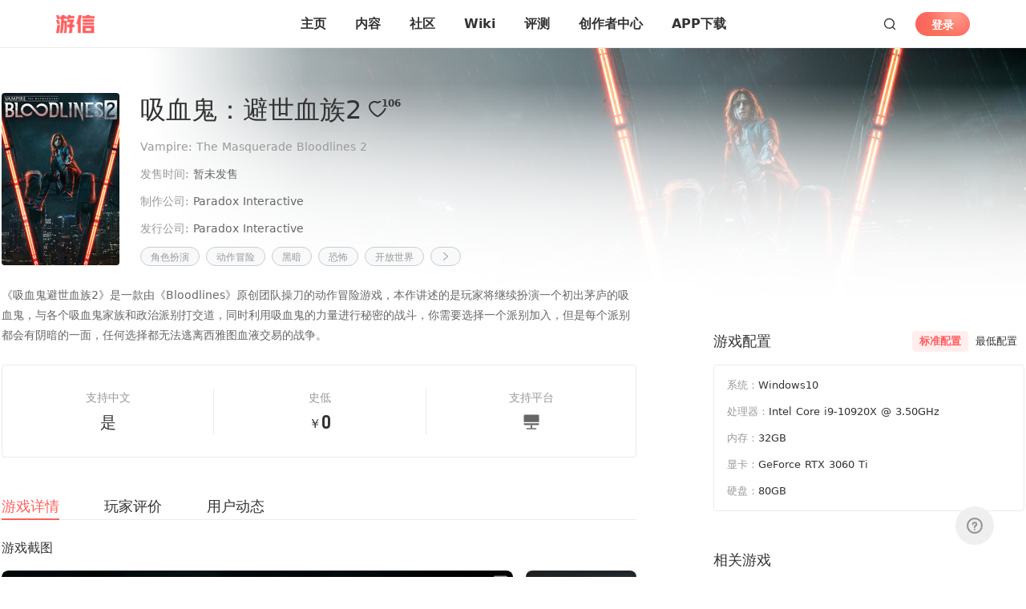

--- FILE ---
content_type: application/javascript
request_url: https://wtc.duoyi.com/js/wtc.js
body_size: 109755
content:
!function(){"use strict";var t=function(t){try{return!!t()}catch(t){return!0}},e=!t((function(){var t=function(){}.bind();return"function"!=typeof t||t.hasOwnProperty("prototype")})),n=e,r=Function.prototype,o=r.call,i=n&&r.bind.bind(o,o),a=n?i:function(t){return function(){return o.apply(t,arguments)}},c=a,s=c({}.isPrototypeOf),u="undefined"!=typeof globalThis?globalThis:"undefined"!=typeof window?window:"undefined"!=typeof global?global:"undefined"!=typeof self?self:{};var l,f,d=function(t){return t&&t.Math===Math&&t},p=d("object"==typeof globalThis&&globalThis)||d("object"==typeof window&&window)||d("object"==typeof self&&self)||d("object"==typeof u&&u)||function(){return this}()||u||Function("return this")(),h=Function.prototype,v=h.apply,m=h.call,g="object"==typeof Reflect&&Reflect.apply||(n?m.bind(v):function(){return m.apply(v,arguments)}),y=c({}.toString),b=c("".slice),w=function(t){return b(y(t),8,-1)},S="object"==typeof document&&document.all,_={all:S,IS_HTMLDDA:void 0===S&&void 0!==S},E=_.all,T=_.IS_HTMLDDA?function(t){return"function"==typeof t||t===E}:function(t){return"function"==typeof t},O=!t((function(){return 7!==Object.defineProperty({},1,{get:function(){return 7}})[1]})),A=Function.prototype.call,j=n?A.bind(A):function(){return A.apply(A,arguments)},L={}.propertyIsEnumerable,D=Object.getOwnPropertyDescriptor,C=D&&!L.call({1:2},1)?function(t){var e=D(this,t);return!!e&&e.enumerable}:L,k={f:C},P=Object,x=c("".split),M=t((function(){return!P("z").propertyIsEnumerable(0)}))?function(t){return"String"===w(t)?x(t,""):P(t)}:P,R=function(t){return null==t},I=TypeError,N=M,F=function(t){if(R(t))throw new I("Can't call method on "+t);return t},W=T,U=_.all,B=_.IS_HTMLDDA?function(t){return"object"==typeof t?null!==t:W(t)||t===U}:function(t){return"object"==typeof t?null!==t:W(t)},V={},z=p,H=function(t){return W(t)?t:void 0},Y="undefined"!=typeof navigator&&String(navigator.userAgent)||"",q=z.process,K=z.Deno,G=q&&q.versions||K&&K.version,X=G&&G.v8;X&&(f=(l=X.split("."))[0]>0&&l[0]<4?1:+(l[0]+l[1])),!f&&Y&&(!(l=Y.match(/Edge\/(\d+)/))||l[1]>=74)&&(l=Y.match(/Chrome\/(\d+)/))&&(f=+l[1]);var Q=f,J=z.String,$=!!Object.getOwnPropertySymbols&&!t((function(){var t=Symbol("symbol detection");return!J(t)||!(Object(t)instanceof Symbol)||!Symbol.sham&&Q&&Q<41})),Z=$,tt=Z&&!Symbol.sham&&"symbol"==typeof Symbol.iterator,et=function(t,e){return arguments.length<2?H(V[t])||H(z[t]):V[t]&&V[t][e]||z[t]&&z[t][e]},nt=s,rt=tt,ot=Object,it=rt?function(t){return"symbol"==typeof t}:function(t){var e=et("Symbol");return W(e)&&nt(e.prototype,ot(t))},at=String,ct=function(t){try{return at(t)}catch(t){return"Object"}},st=TypeError,ut=function(t){if(W(t))return t;throw new st(ct(t)+" is not a function")},lt=j,ft=B,dt=TypeError,pt=Object.defineProperty,ht=function(t,e){try{pt(z,t,{value:e,configurable:!0,writable:!0})}catch(n){z[t]=e}return e},vt="__core-js_shared__",mt=z[vt]||ht(vt,{}),gt=!0,yt=mt,bt=function(t){var e={exports:{}};return t(e,e.exports),e.exports}((function(t){(t.exports=function(t,e){return yt[t]||(yt[t]=void 0!==e?e:{})})("versions",[]).push({version:"3.33.0",mode:"pure",copyright:"© 2014-2023 Denis Pushkarev (zloirock.ru)",license:"https://github.com/zloirock/core-js/blob/v3.33.0/LICENSE",source:"https://github.com/zloirock/core-js"})})),wt=Object,St=function(t){return wt(F(t))},_t=c({}.hasOwnProperty),Et=Object.hasOwn||function(t,e){return _t(St(t),e)},Tt=0,Ot=Math.random(),At=c(1.0.toString),jt=bt,Lt=Et,Dt=function(t){return"Symbol("+(void 0===t?"":t)+")_"+At(++Tt+Ot,36)},Ct=z.Symbol,kt=jt("wks"),Pt=rt?Ct.for||Ct:Ct&&Ct.withoutSetter||Dt,xt=it,Mt=function(t,e){var n=t[e];return R(n)?void 0:ut(n)},Rt=function(t,e){var n,r;if("string"===e&&W(n=t.toString)&&!ft(r=lt(n,t)))return r;if(W(n=t.valueOf)&&!ft(r=lt(n,t)))return r;if("string"!==e&&W(n=t.toString)&&!ft(r=lt(n,t)))return r;throw new dt("Can't convert object to primitive value")},It=function(t){return Lt(kt,t)||(kt[t]=Z&&Lt(Ct,t)?Ct[t]:Pt("Symbol."+t)),kt[t]},Nt=TypeError,Ft=It("toPrimitive"),Wt=function(t,e){if(!ft(t)||xt(t))return t;var n,r=Mt(t,Ft);if(r){if(void 0===e&&(e="default"),n=lt(r,t,e),!ft(n)||xt(n))return n;throw new Nt("Can't convert object to primitive value")}return void 0===e&&(e="number"),Rt(t,e)},Ut=z.document,Bt=ft(Ut)&&ft(Ut.createElement),Vt=O,zt=function(t){return Bt?Ut.createElement(t):{}},Ht=!Vt&&!t((function(){return 7!==Object.defineProperty(zt("div"),"a",{get:function(){return 7}}).a})),Yt=k,qt=function(t,e){return{enumerable:!(1&t),configurable:!(2&t),writable:!(4&t),value:e}},Kt=function(t){return N(F(t))},Gt=function(t){var e=Wt(t,"string");return xt(e)?e:e+""},Xt=Ht,Qt=Object.getOwnPropertyDescriptor,Jt=Vt?Qt:function(t,e){if(t=Kt(t),e=Gt(e),Xt)try{return Qt(t,e)}catch(t){}if(Lt(t,e))return qt(!lt(Yt.f,t,e),t[e])},$t={f:Jt},Zt=/#|\.prototype\./,te=function(e,n){var r=ne[ee(e)];return r===oe||r!==re&&(W(n)?t(n):!!n)},ee=te.normalize=function(t){return String(t).replace(Zt,".").toLowerCase()},ne=te.data={},re=te.NATIVE="N",oe=te.POLYFILL="P",ie=te,ae=function(t){if("Function"===w(t))return c(t)},ce=ae(ae.bind),se=Vt&&t((function(){return 42!==Object.defineProperty((function(){}),"prototype",{value:42,writable:!1}).prototype})),ue=String,le=TypeError,fe=se,de=function(t){if(ft(t))return t;throw new le(ue(t)+" is not an object")},pe=TypeError,he=Object.defineProperty,ve=Object.getOwnPropertyDescriptor,me="enumerable",ge="configurable",ye="writable",be=Vt?fe?function(t,e,n){if(de(t),e=Gt(e),de(n),"function"==typeof t&&"prototype"===e&&"value"in n&&ye in n&&!n[ye]){var r=ve(t,e);r&&r[ye]&&(t[e]=n.value,n={configurable:ge in n?n[ge]:r[ge],enumerable:me in n?n[me]:r[me],writable:!1})}return he(t,e,n)}:he:function(t,e,n){if(de(t),e=Gt(e),de(n),Xt)try{return he(t,e,n)}catch(t){}if("get"in n||"set"in n)throw new pe("Accessors not supported");return"value"in n&&(t[e]=n.value),t},we={f:be},Se=g,_e=$t,Ee=ie,Te=function(t,e){return ut(t),void 0===e?t:n?ce(t,e):function(){return t.apply(e,arguments)}},Oe=Vt?function(t,e,n){return we.f(t,e,qt(1,n))}:function(t,e,n){return t[e]=n,t},Ae=_e.f,je=function(t){var e=function(n,r,o){if(this instanceof e){switch(arguments.length){case 0:return new t;case 1:return new t(n);case 2:return new t(n,r)}return new t(n,r,o)}return Se(t,this,arguments)};return e.prototype=t.prototype,e},Le=Array.isArray||function(t){return"Array"===w(t)},De={};De[It("toStringTag")]="z";var Ce="[object z]"===String(De),ke=It("toStringTag"),Pe=Object,xe="Arguments"===w(function(){return arguments}()),Me=Ce?w:function(t){var e,n,r;return void 0===t?"Undefined":null===t?"Null":"string"==typeof(n=function(t,e){try{return t[e]}catch(t){}}(e=Pe(t),ke))?n:xe?w(e):"Object"===(r=w(e))&&W(e.callee)?"Arguments":r},Re=c(Function.toString);W(yt.inspectSource)||(yt.inspectSource=function(t){return Re(t)});var Ie=yt.inspectSource,Ne=Me,Fe=Ie,We=function(){},Ue=[],Be=et("Reflect","construct"),Ve=/^\s*(?:class|function)\b/,ze=c(Ve.exec),He=!Ve.test(We),Ye=function(t){if(!W(t))return!1;try{return Be(We,Ue,t),!0}catch(t){return!1}},qe=function(t){if(!W(t))return!1;switch(Ne(t)){case"AsyncFunction":case"GeneratorFunction":case"AsyncGeneratorFunction":return!1}try{return He||!!ze(Ve,Fe(t))}catch(t){return!0}};qe.sham=!0;var Ke=!Be||t((function(){var t;return Ye(Ye.call)||!Ye(Object)||!Ye((function(){t=!0}))||t}))?qe:Ye,Ge=Math.ceil,Xe=Math.floor,Qe=Math.trunc||function(t){var e=+t;return(e>0?Xe:Ge)(e)},Je=Qe,$e=function(t){var e=+t;return e!=e||0===e?0:Je(e)},Ze=Math.max,tn=Math.min,en=Math.min,nn=function(t){return t>0?en($e(t),0x1FFFFFFFFFFFFF):0},rn=It("species"),on=c([].slice),an=function(t,e){var n,r,o,i,a,c,s,u,l,f=t.target,d=t.global,p=t.stat,h=t.proto,v=d?z:p?z[f]:(z[f]||{}).prototype,m=d?V:V[f]||Oe(V,f,{})[f],g=m.prototype;for(i in e)r=!(n=Ee(d?i:f+(p?".":"#")+i,t.forced))&&v&&Lt(v,i),c=m[i],r&&(s=t.dontCallGetSet?(l=Ae(v,i))&&l.value:v[i]),a=r&&s?s:e[i],r&&typeof c==typeof a||(u=t.bind&&r?Te(a,z):t.wrap&&r?je(a):h&&W(a)?ae(a):a,(t.sham||a&&a.sham||c&&c.sham)&&Oe(u,"sham",!0),Oe(m,i,u),h&&(Lt(V,o=f+"Prototype")||Oe(V,o,{}),Oe(V[o],i,a),t.real&&g&&(n||!g[i])&&Oe(g,i,a)))},cn=Le,sn=Ke,un=function(t,e){var n=$e(t);return n<0?Ze(n+e,0):tn(n,e)},ln=function(t){return nn(t.length)},fn=function(t,e,n){var r=Gt(e);r in t?we.f(t,r,qt(0,n)):t[r]=n},dn=function(e){return Q>=51||!t((function(){var t=[];return(t.constructor={})[rn]=function(){return{foo:1}},1!==t[e](Boolean).foo}))},pn=on,hn=dn("slice"),vn=It("species"),mn=Array,gn=Math.max;an({target:"Array",proto:!0,forced:!hn},{slice:function(t,e){var n,r,o,i=Kt(this),a=ln(i),c=un(t,a),s=un(void 0===e?a:e,a);if(cn(i)&&(n=i.constructor,(sn(n)&&(n===mn||cn(n.prototype))||ft(n)&&null===(n=n[vn]))&&(n=void 0),n===mn||void 0===n))return pn(i,c,s);for(r=new(void 0===n?mn:n)(gn(s-c,0)),o=0;c<s;c++,o++)c in i&&fn(r,o,i[c]);return r.length=o,r}});var yn=function(t){return V[t+"Prototype"]},bn=yn("Array").slice,wn=Array.prototype,Sn=function(t){var e=t.slice;return t===wn||nt(wn,t)&&e===wn.slice?bn:e},_n=TypeError,En=It("species"),Tn=Array,On=function(t){var e;return cn(t)&&(e=t.constructor,(sn(e)&&(e===Tn||cn(e.prototype))||ft(e)&&null===(e=e[En]))&&(e=void 0)),void 0===e?Tn:e},An=function(t){if(t>9007199254740991)throw _n("Maximum allowed index exceeded");return t},jn=function(t,e){return new(On(t))(0===e?0:e)},Ln=It("isConcatSpreadable"),Dn=Q>=51||!t((function(){var t=[];return t[Ln]=!1,t.concat()[0]!==t})),Cn=function(t){if(!ft(t))return!1;var e=t[Ln];return void 0!==e?!!e:cn(t)},kn=!Dn||!dn("concat");an({target:"Array",proto:!0,arity:1,forced:kn},{concat:function(t){var e,n,r,o,i,a=St(this),c=jn(a,0),s=0;for(e=-1,r=arguments.length;e<r;e++)if(Cn(i=-1===e?a:arguments[e]))for(o=ln(i),An(s+o),n=0;n<o;n++,s++)n in i&&fn(c,s,i[n]);else An(s+1),fn(c,s++,i);return c.length=s,c}});var Pn=yn("Array").concat,xn=Array.prototype,Mn=function(t){var e=t.concat;return t===xn||nt(xn,t)&&e===xn.concat?Pn:e},Rn=function(t){return function(e,n,r){var o,i=Kt(e),a=ln(i),c=un(r,a);if(t&&n!=n){for(;a>c;)if((o=i[c++])!=o)return!0}else for(;a>c;c++)if((t||c in i)&&i[c]===n)return t||c||0;return!t&&-1}},In={includes:Rn(!0),indexOf:Rn(!1)},Nn={},Fn=In.indexOf,Wn=c([].push),Un=function(t,e){var n,r=Kt(t),o=0,i=[];for(n in r)!Lt(Nn,n)&&Lt(r,n)&&Wn(i,n);for(;e.length>o;)Lt(r,n=e[o++])&&(~Fn(i,n)||Wn(i,n));return i},Bn=["constructor","hasOwnProperty","isPrototypeOf","propertyIsEnumerable","toLocaleString","toString","valueOf"],Vn=Object.keys||function(t){return Un(t,Bn)},zn=Vn,Hn=t((function(){zn(1)}));an({target:"Object",stat:!0,forced:Hn},{keys:function(t){return zn(St(t))}});var Yn=V.Object.keys,qn=String,Kn=function(t){if("Symbol"===Ne(t))throw new TypeError("Cannot convert a Symbol value to a string");return qn(t)},Gn=c([].push),Xn=function(t){if(W(t))return t;if(cn(t)){for(var e=t.length,n=[],r=0;r<e;r++){var o=t[r];"string"==typeof o?Gn(n,o):"number"!=typeof o&&"Number"!==w(o)&&"String"!==w(o)||Gn(n,Kn(o))}var i=n.length,a=!0;return function(t,e){if(a)return a=!1,e;if(cn(this))return e;for(var r=0;r<i;r++)if(n[r]===t)return e}}},Qn=String,Jn=et("JSON","stringify"),$n=c(/./.exec),Zn=c("".charAt),tr=c("".charCodeAt),er=c("".replace),nr=c(1.0.toString),rr=/[\uD800-\uDFFF]/g,or=/^[\uD800-\uDBFF]$/,ir=/^[\uDC00-\uDFFF]$/,ar=!Z||t((function(){var t=et("Symbol")("stringify detection");return"[null]"!==Jn([t])||"{}"!==Jn({a:t})||"{}"!==Jn(Object(t))})),cr=t((function(){return'"\\udf06\\ud834"'!==Jn("\udf06\ud834")||'"\\udead"'!==Jn("\udead")})),sr=function(t,e){var n=pn(arguments),r=Xn(e);if(W(r)||void 0!==t&&!xt(t))return n[1]=function(t,e){if(W(r)&&(e=lt(r,this,Qn(t),e)),!xt(e))return e},Se(Jn,null,n)},ur=function(t,e,n){var r=Zn(n,e-1),o=Zn(n,e+1);return $n(or,t)&&!$n(ir,o)||$n(ir,t)&&!$n(or,r)?"\\u"+nr(tr(t,0),16):t};Jn&&an({target:"JSON",stat:!0,arity:3,forced:ar||cr},{stringify:function(t,e,n){var r=pn(arguments),o=Se(ar?sr:Jn,null,r);return cr&&"string"==typeof o?er(o,rr,ur):o}}),V.JSON||(V.JSON={stringify:JSON.stringify});var lr=function(t,e,n){return Se(V.JSON.stringify,null,arguments)},fr=lr,dr=TypeError,pr=Object.getOwnPropertyDescriptor,hr=Vt&&!function(){if(void 0!==this)return!0;try{Object.defineProperty([],"length",{writable:!1}).length=1}catch(t){return t instanceof TypeError}}()?function(t,e){if(cn(t)&&!pr(t,"length").writable)throw new dr("Cannot set read only .length");return t.length=e}:function(t,e){return t.length=e},vr=TypeError,mr=hr,gr=function(t,e){if(!delete t[e])throw new vr("Cannot delete property "+ct(e)+" of "+ct(t))},yr=dn("splice"),br=Math.max,wr=Math.min;an({target:"Array",proto:!0,forced:!yr},{splice:function(t,e){var n,r,o,i,a,c,s=St(this),u=ln(s),l=un(t,u),f=arguments.length;for(0===f?n=r=0:1===f?(n=0,r=u-l):(n=f-2,r=wr(br($e(e),0),u-l)),An(u+n-r),o=jn(s,r),i=0;i<r;i++)(a=l+i)in s&&fn(o,i,s[a]);if(o.length=r,n<r){for(i=l;i<u-r;i++)c=i+n,(a=i+r)in s?s[c]=s[a]:gr(s,c);for(i=u;i>u-r+n;i--)gr(s,i-1)}else if(n>r)for(i=u-r;i>l;i--)c=i+n-1,(a=i+r-1)in s?s[c]=s[a]:gr(s,c);for(i=0;i<n;i++)s[i+l]=arguments[i+2];return mr(s,u-r+n),o}});var Sr=yn("Array").splice,_r=Array.prototype,Er=function(t){var e=t.splice;return t===_r||nt(_r,t)&&e===_r.splice?Sr:e},Tr=c([].push),Or=function(t){var e=1===t,n=2===t,r=3===t,o=4===t,i=6===t,a=7===t,c=5===t||i;return function(s,u,l,f){for(var d,p,h=St(s),v=N(h),m=Te(u,l),g=ln(v),y=0,b=f||jn,w=e?b(s,g):n||a?b(s,0):void 0;g>y;y++)if((c||y in v)&&(p=m(d=v[y],y,h),t))if(e)w[y]=p;else if(p)switch(t){case 3:return!0;case 5:return d;case 6:return y;case 2:Tr(w,d)}else switch(t){case 4:return!1;case 7:Tr(w,d)}return i?-1:r||o?o:w}},Ar={forEach:Or(0),map:Or(1),filter:Or(2),some:Or(3),every:Or(4),find:Or(5),findIndex:Or(6),filterReject:Or(7)},jr=Ar.filter,Lr=dn("filter");an({target:"Array",proto:!0,forced:!Lr},{filter:function(t){return jr(this,t,arguments.length>1?arguments[1]:void 0)}});var Dr,Cr,kr,Pr=yn("Array").filter,xr=Array.prototype,Mr=function(t){var e=t.filter;return t===xr||nt(xr,t)&&e===xr.filter?Pr:e},Rr=c("".charAt),Ir=c("".charCodeAt),Nr=c("".slice),Fr=function(t){return function(e,n){var r,o,i=Kn(F(e)),a=$e(n),c=i.length;return a<0||a>=c?t?"":void 0:(r=Ir(i,a))<0xD800||r>0xDBFF||a+1===c||(o=Ir(i,a+1))<0xDC00||o>0xDFFF?t?Rr(i,a):r:t?Nr(i,a,a+2):o-0xDC00+(r-0xD800<<10)+0x10000}},Wr={codeAt:Fr(!1),charAt:Fr(!0)},Ur=z.WeakMap,Br=W(Ur)&&/native code/.test(String(Ur)),Vr=jt("keys"),zr=Br,Hr=function(t){return Vr[t]||(Vr[t]=Dt(t))},Yr="Object already initialized",qr=z.TypeError,Kr=z.WeakMap;if(zr||yt.state){var Gr=yt.state||(yt.state=new Kr);Gr.get=Gr.get,Gr.has=Gr.has,Gr.set=Gr.set,Dr=function(t,e){if(Gr.has(t))throw new qr(Yr);return e.facade=t,Gr.set(t,e),e},Cr=function(t){return Gr.get(t)||{}},kr=function(t){return Gr.has(t)}}else{var Xr=Hr("state");Nn[Xr]=!0,Dr=function(t,e){if(Lt(t,Xr))throw new qr(Yr);return e.facade=t,Oe(t,Xr,e),e},Cr=function(t){return Lt(t,Xr)?t[Xr]:{}},kr=function(t){return Lt(t,Xr)}}var Qr,Jr={set:Dr,get:Cr,has:kr,enforce:function(t){return kr(t)?Cr(t):Dr(t,{})},getterFor:function(t){return function(e){var n;if(!ft(e)||(n=Cr(e)).type!==t)throw new qr("Incompatible receiver, "+t+" required");return n}}},$r=Function.prototype,Zr=Vt&&Object.getOwnPropertyDescriptor,to=Lt($r,"name"),eo={EXISTS:to,PROPER:to&&"something"===function(){}.name,CONFIGURABLE:to&&(!Vt||Vt&&Zr($r,"name").configurable)},no=Vt&&!fe?Object.defineProperties:function(t,e){de(t);for(var n,r=Kt(e),o=zn(e),i=o.length,a=0;i>a;)we.f(t,n=o[a++],r[n]);return t},ro={f:no},oo=et("document","documentElement"),io=ro,ao=oo,co="prototype",so="script",uo=Hr("IE_PROTO"),lo=function(){},fo=function(t){return"<"+so+">"+t+"</"+so+">"},po=function(t){t.write(fo("")),t.close();var e=t.parentWindow.Object;return t=null,e},ho=function(){try{Qr=new ActiveXObject("htmlfile")}catch(t){}var t,e,n;ho="undefined"!=typeof document?document.domain&&Qr?po(Qr):(e=zt("iframe"),n="java"+so+":",e.style.display="none",ao.appendChild(e),e.src=String(n),(t=e.contentWindow.document).open(),t.write(fo("document.F=Object")),t.close(),t.F):po(Qr);for(var r=Bn.length;r--;)delete ho[co][Bn[r]];return ho()};Nn[uo]=!0;var vo,mo,go,yo=Object.create||function(t,e){var n;return null!==t?(lo[co]=de(t),n=new lo,lo[co]=null,n[uo]=t):n=ho(),void 0===e?n:io.f(n,e)},bo=!t((function(){function t(){}return t.prototype.constructor=null,Object.getPrototypeOf(new t)!==t.prototype})),wo=bo,So=Hr("IE_PROTO"),_o=Object,Eo=_o.prototype,To=wo?_o.getPrototypeOf:function(t){var e=St(t);if(Lt(e,So))return e[So];var n=e.constructor;return W(n)&&e instanceof n?n.prototype:e instanceof _o?Eo:null},Oo=yo,Ao=To,jo=function(t,e,n,r){return r&&r.enumerable?t[e]=n:Oe(t,e,n),t},Lo=It("iterator"),Do=!1;[].keys&&("next"in(go=[].keys())?(mo=Ao(Ao(go)))!==Object.prototype&&(vo=mo):Do=!0);var Co=!ft(vo)||t((function(){var t={};return vo[Lo].call(t)!==t}));vo=Co?{}:Oo(vo),W(vo[Lo])||jo(vo,Lo,(function(){return this}));var ko={IteratorPrototype:vo,BUGGY_SAFARI_ITERATORS:Do},Po=Ce?{}.toString:function(){return"[object "+Ne(this)+"]"},xo=we.f,Mo=It("toStringTag"),Ro=ko,Io=function(t,e,n,r){if(t){var o=n?t:t.prototype;Lt(o,Mo)||xo(o,Mo,{configurable:!0,value:e}),r&&!Ce&&Oe(o,"toString",Po)}},No={},Fo=Ro.IteratorPrototype,Wo=function(){return this},Uo=String,Bo=TypeError,Vo=function(t,e,n){try{return c(ut(Object.getOwnPropertyDescriptor(t,e)[n]))}catch(t){}},zo=function(t){if("object"==typeof t||W(t))return t;throw new Bo("Can't set "+Uo(t)+" as a prototype")},Ho=Object.setPrototypeOf||("__proto__"in{}?function(){var t,e=!1,n={};try{(t=Vo(Object.prototype,"__proto__","set"))(n,[]),e=n instanceof Array}catch(t){}return function(n,r){return de(n),zo(r),e?t(n,r):n.__proto__=r,n}}():void 0),Yo=eo,qo=function(t,e,n,r){var o=e+" Iterator";return t.prototype=Oo(Fo,{next:qt(+!r,n)}),Io(t,o,!1,!0),No[o]=Wo,t},Ko=Ho,Go=Yo.PROPER,Xo=Ro.BUGGY_SAFARI_ITERATORS,Qo=It("iterator"),Jo="keys",$o="values",Zo="entries",ti=function(){return this},ei=Jr,ni=function(t,e,n,r,o,i,a){qo(n,e,r);var c,s,u,l=function(t){if(t===o&&v)return v;if(!Xo&&t&&t in p)return p[t];switch(t){case Jo:case $o:case Zo:return function(){return new n(this,t)}}return function(){return new n(this)}},f=e+" Iterator",d=!1,p=t.prototype,h=p[Qo]||p["@@iterator"]||o&&p[o],v=!Xo&&h||l(o),m="Array"===e&&p.entries||h;if(m&&(c=Ao(m.call(new t)))!==Object.prototype&&c.next&&(Io(c,f,!0,!0),No[f]=ti),Go&&o===$o&&h&&h.name!==$o&&(d=!0,v=function(){return lt(h,this)}),o)if(s={values:l($o),keys:i?v:l(Jo),entries:l(Zo)},a)for(u in s)(Xo||d||!(u in p))&&jo(p,u,s[u]);else an({target:e,proto:!0,forced:Xo||d},s);return a&&p[Qo]!==v&&jo(p,Qo,v,{name:o}),No[e]=v,s},ri=function(t,e){return{value:t,done:e}},oi=Wr.charAt,ii="String Iterator",ai=ei.set,ci=ei.getterFor(ii);ni(String,"String",(function(t){ai(this,{type:ii,string:Kn(t),index:0})}),(function(){var t,e=ci(this),n=e.string,r=e.index;return r>=n.length?ri(void 0,!0):(t=oi(n,r),e.index+=t.length,ri(t,!1))}));var si=function(t,e,n){var r,o;de(t);try{if(!(r=Mt(t,"return"))){if("throw"===e)throw n;return n}r=lt(r,t)}catch(t){o=!0,r=t}if("throw"===e)throw n;if(o)throw r;return de(r),n},ui=It("iterator"),li=Array.prototype,fi=It("iterator"),di=function(t){if(!R(t))return Mt(t,fi)||Mt(t,"@@iterator")||No[Ne(t)]},pi=TypeError,hi=function(t,e,n,r){try{return r?e(de(n)[0],n[1]):e(n)}catch(e){si(t,"throw",e)}},vi=function(t){return void 0!==t&&(No.Array===t||li[ui]===t)},mi=function(t,e){var n=arguments.length<2?di(t):e;if(ut(n))return de(lt(n,t));throw new pi(ct(t)+" is not iterable")},gi=Array,yi=It("iterator"),bi=!1;try{var wi=0,Si={next:function(){return{done:!!wi++}},return:function(){bi=!0}};Si[yi]=function(){return this},Array.from(Si,(function(){throw 2}))}catch(t){}var _i=function(t){var e=St(t),n=sn(this),r=arguments.length,o=r>1?arguments[1]:void 0,i=void 0!==o;i&&(o=Te(o,r>2?arguments[2]:void 0));var a,c,s,u,l,f,d=di(e),p=0;if(!d||this===gi&&vi(d))for(a=ln(e),c=n?new this(a):gi(a);a>p;p++)f=i?o(e[p],p):e[p],fn(c,p,f);else for(l=(u=mi(e,d)).next,c=n?new this:[];!(s=lt(l,u)).done;p++)f=i?hi(u,o,[s.value,p],!0):s.value,fn(c,p,f);return c.length=p,c},Ei=function(t,e){try{if(!e&&!bi)return!1}catch(t){return!1}var n=!1;try{var r={};r[yi]=function(){return{next:function(){return{done:n=!0}}}},t(r)}catch(t){}return n},Ti=!Ei((function(t){Array.from(t)}));an({target:"Array",stat:!0,forced:Ti},{from:_i});var Oi=V.Array.from,Ai=Bn.concat("length","prototype"),ji=Object.getOwnPropertyNames||function(t){return Un(t,Ai)},Li={f:ji},Di=Array,Ci=Math.max,ki=Li,Pi=function(t,e,n){for(var r=ln(t),o=un(e,r),i=un(void 0===n?r:n,r),a=Di(Ci(i-o,0)),c=0;o<i;o++,c++)fn(a,c,t[o]);return a.length=c,a},xi=ki.f,Mi="object"==typeof window&&window&&Object.getOwnPropertyNames?Object.getOwnPropertyNames(window):[],Ri={f:function(t){return Mi&&"Window"===w(t)?function(t){try{return xi(t)}catch(t){return Pi(Mi)}}(t):xi(Kt(t))}},Ii={f:Object.getOwnPropertySymbols},Ni={f:It},Fi=we.f,Wi=Ri,Ui=Ii,Bi=function(t,e,n){return we.f(t,e,n)},Vi=function(t){var e=V.Symbol||(V.Symbol={});Lt(e,t)||Fi(e,t,{value:Ni.f(t)})},zi=function(){var t=et("Symbol"),e=t&&t.prototype,n=e&&e.valueOf,r=It("toPrimitive");e&&!e[r]&&jo(e,r,(function(t){return lt(n,this)}),{arity:1})},Hi=Ar.forEach,Yi=Hr("hidden"),qi="Symbol",Ki="prototype",Gi=ei.set,Xi=ei.getterFor(qi),Qi=Object[Ki],Ji=z.Symbol,$i=Ji&&Ji[Ki],Zi=z.RangeError,ta=z.TypeError,ea=z.QObject,na=_e.f,ra=we.f,oa=Wi.f,ia=Yt.f,aa=c([].push),ca=jt("symbols"),sa=jt("op-symbols"),ua=jt("wks"),la=!ea||!ea[Ki]||!ea[Ki].findChild,fa=function(t,e,n){var r=na(Qi,e);r&&delete Qi[e],ra(t,e,n),r&&t!==Qi&&ra(Qi,e,r)},da=Vt&&t((function(){return 7!==Oo(ra({},"a",{get:function(){return ra(this,"a",{value:7}).a}})).a}))?fa:ra,pa=function(t,e){var n=ca[t]=Oo($i);return Gi(n,{type:qi,tag:t,description:e}),Vt||(n.description=e),n},ha=function(t,e,n){t===Qi&&ha(sa,e,n),de(t);var r=Gt(e);return de(n),Lt(ca,r)?(n.enumerable?(Lt(t,Yi)&&t[Yi][r]&&(t[Yi][r]=!1),n=Oo(n,{enumerable:qt(0,!1)})):(Lt(t,Yi)||ra(t,Yi,qt(1,{})),t[Yi][r]=!0),da(t,r,n)):ra(t,r,n)},va=function(t,e){de(t);var n=Kt(e),r=zn(n).concat(ba(n));return Hi(r,(function(e){Vt&&!lt(ma,n,e)||ha(t,e,n[e])})),t},ma=function(t){var e=Gt(t),n=lt(ia,this,e);return!(this===Qi&&Lt(ca,e)&&!Lt(sa,e))&&(!(n||!Lt(this,e)||!Lt(ca,e)||Lt(this,Yi)&&this[Yi][e])||n)},ga=function(t,e){var n=Kt(t),r=Gt(e);if(n!==Qi||!Lt(ca,r)||Lt(sa,r)){var o=na(n,r);return!o||!Lt(ca,r)||Lt(n,Yi)&&n[Yi][r]||(o.enumerable=!0),o}},ya=function(t){var e=oa(Kt(t)),n=[];return Hi(e,(function(t){Lt(ca,t)||Lt(Nn,t)||aa(n,t)})),n},ba=function(t){var e=t===Qi,n=oa(e?sa:Kt(t)),r=[];return Hi(n,(function(t){!Lt(ca,t)||e&&!Lt(Qi,t)||aa(r,ca[t])})),r};Z||(Ji=function(){if(nt($i,this))throw new ta("Symbol is not a constructor");var t=arguments.length&&void 0!==arguments[0]?Kn(arguments[0]):void 0,e=Dt(t),n=function(t){this===Qi&&lt(n,sa,t),Lt(this,Yi)&&Lt(this[Yi],e)&&(this[Yi][e]=!1);var r=qt(1,t);try{da(this,e,r)}catch(t){if(!(t instanceof Zi))throw t;fa(this,e,r)}};return Vt&&la&&da(Qi,e,{configurable:!0,set:n}),pa(e,t)},$i=Ji[Ki],jo($i,"toString",(function(){return Xi(this).tag})),jo(Ji,"withoutSetter",(function(t){return pa(Dt(t),t)})),Yt.f=ma,we.f=ha,io.f=va,_e.f=ga,ki.f=Wi.f=ya,Ui.f=ba,Ni.f=function(t){return pa(It(t),t)},Vt&&Bi($i,"description",{configurable:!0,get:function(){return Xi(this).description}})),an({global:!0,constructor:!0,wrap:!0,forced:!Z,sham:!Z},{Symbol:Ji}),Hi(zn(ua),(function(t){Vi(t)})),an({target:qi,stat:!0,forced:!Z},{useSetter:function(){la=!0},useSimple:function(){la=!1}}),an({target:"Object",stat:!0,forced:!Z,sham:!Vt},{create:function(t,e){return void 0===e?Oo(t):va(Oo(t),e)},defineProperty:ha,defineProperties:va,getOwnPropertyDescriptor:ga}),an({target:"Object",stat:!0,forced:!Z},{getOwnPropertyNames:ya}),zi(),Io(Ji,qi),Nn[Yi]=!0;var wa=Z&&!!Symbol.for&&!!Symbol.keyFor,Sa=jt("string-to-symbol-registry"),_a=jt("symbol-to-string-registry");an({target:"Symbol",stat:!0,forced:!wa},{for:function(t){var e=Kn(t);if(Lt(Sa,e))return Sa[e];var n=et("Symbol")(e);return Sa[e]=n,_a[n]=e,n}});var Ea=jt("symbol-to-string-registry");an({target:"Symbol",stat:!0,forced:!wa},{keyFor:function(t){if(!xt(t))throw new TypeError(ct(t)+" is not a symbol");if(Lt(Ea,t))return Ea[t]}});var Ta=!Z||t((function(){Ui.f(1)}));an({target:"Object",stat:!0,forced:Ta},{getOwnPropertySymbols:function(t){var e=Ui.f;return e?e(St(t)):[]}}),Vi("asyncIterator"),Vi("hasInstance"),Vi("isConcatSpreadable"),Vi("iterator"),Vi("match"),Vi("matchAll"),Vi("replace"),Vi("search"),Vi("species"),Vi("split"),Vi("toPrimitive"),zi(),Vi("toStringTag"),Io(et("Symbol"),"Symbol"),Vi("unscopables"),Io(z.JSON,"JSON",!0);var Oa=V.Symbol,Aa=function(){},ja=(we.f,"Array Iterator"),La=ei.set,Da=ei.getterFor(ja);ni(Array,"Array",(function(t,e){La(this,{type:ja,target:Kt(t),index:0,kind:e})}),(function(){var t=Da(this),e=t.target,n=t.kind,r=t.index++;if(!e||r>=e.length)return t.target=void 0,ri(void 0,!0);switch(n){case"keys":return ri(r,!1);case"values":return ri(e[r],!1)}return ri([r,e[r]],!1)}),"values");No.Arguments=No.Array;Aa(),Aa(),Aa();var Ca={CSSRuleList:0,CSSStyleDeclaration:0,CSSValueList:0,ClientRectList:0,DOMRectList:0,DOMStringList:0,DOMTokenList:1,DataTransferItemList:0,FileList:0,HTMLAllCollection:0,HTMLCollection:0,HTMLFormElement:0,HTMLSelectElement:0,MediaList:0,MimeTypeArray:0,NamedNodeMap:0,NodeList:1,PaintRequestList:0,Plugin:0,PluginArray:0,SVGLengthList:0,SVGNumberList:0,SVGPathSegList:0,SVGPointList:0,SVGStringList:0,SVGTransformList:0,SourceBufferList:0,StyleSheetList:0,TextTrackCueList:0,TextTrackList:0,TouchList:0},ka=It("toStringTag");for(var Pa in Ca){var xa=z[Pa],Ma=xa&&xa.prototype;Ma&&Ne(Ma)!==ka&&Oe(Ma,ka,Pa),No[Pa]=No.Array}var Ra=Oa,Ia=Ra,Na=di,Fa=we.f,Wa=It("metadata"),Ua=Function.prototype;void 0===Ua[Wa]&&Fa(Ua,Wa,{value:null}),Vi("asyncDispose"),Vi("dispose"),Vi("metadata");var Ba=Ra,Va=et("Symbol"),za=Va.keyFor,Ha=c(Va.prototype.valueOf),Ya=Va.isRegisteredSymbol||function(t){try{return void 0!==za(Ha(t))}catch(t){return!1}};an({target:"Symbol",stat:!0},{isRegisteredSymbol:Ya});for(var qa=et("Symbol"),Ka=qa.isWellKnownSymbol,Ga=et("Object","getOwnPropertyNames"),Xa=c(qa.prototype.valueOf),Qa=jt("wks"),Ja=0,$a=Ga(qa),Za=$a.length;Ja<Za;Ja++)try{var tc=$a[Ja];xt(qa[tc])&&It(tc)}catch(t){}var ec=function(t){if(Ka&&Ka(t))return!0;try{for(var e=Xa(t),n=0,r=Ga(Qa),o=r.length;n<o;n++)if(Qa[r[n]]==e)return!0}catch(t){}return!1};an({target:"Symbol",stat:!0,forced:!0},{isWellKnownSymbol:ec}),Vi("matcher"),Vi("observable"),an({target:"Symbol",stat:!0,name:"isRegisteredSymbol"},{isRegistered:Ya}),an({target:"Symbol",stat:!0,name:"isWellKnownSymbol",forced:!0},{isWellKnown:ec}),Vi("metadataKey"),Vi("patternMatch"),Vi("replaceAll");var nc=Ba,rc=Ni.f("iterator");function oc(t){return oc="function"==typeof nc&&"symbol"==typeof rc?function(t){return typeof t}:function(t){return t&&"function"==typeof nc&&t.constructor===nc&&t!==nc.prototype?"symbol":typeof t},oc(t)}var ic=Ar.map,ac=dn("map");an({target:"Array",proto:!0,forced:!ac},{map:function(t){return ic(this,t,arguments.length>1?arguments[1]:void 0)}});var cc=yn("Array").map,sc=Array.prototype,uc=function(t){var e=t.map;return t===sc||nt(sc,t)&&e===sc.map?cc:e},lc=In.includes,fc=t((function(){return!Array(1).includes()}));an({target:"Array",proto:!0,forced:fc},{includes:function(t){return lc(this,t,arguments.length>1?arguments[1]:void 0)}}),Aa();var dc=yn("Array").includes,pc=It("match"),hc=function(t){var e;return ft(t)&&(void 0!==(e=t[pc])?!!e:"RegExp"===w(t))},vc=TypeError,mc=It("match"),gc=function(t){if(hc(t))throw new vc("The method doesn't accept regular expressions");return t},yc=function(t){var e=/./;try{"/./"[t](e)}catch(n){try{return e[mc]=!1,"/./"[t](e)}catch(t){}}return!1},bc=c("".indexOf);an({target:"String",proto:!0,forced:!yc("includes")},{includes:function(t){return!!~bc(Kn(F(this)),Kn(gc(t)),arguments.length>1?arguments[1]:void 0)}});var wc=yn("String").includes,Sc=dc,_c=wc,Ec=Array.prototype,Tc=String.prototype,Oc=function(t){var e=t.includes;return t===Ec||nt(Ec,t)&&e===Ec.includes?Sc:"string"==typeof t||t===Tc||nt(Tc,t)&&e===Tc.includes?_c:e},Ac=Ar.find,jc="find",Lc=!0;jc in[]&&Array(1)[jc]((function(){Lc=!1})),an({target:"Array",proto:!0,forced:Lc},{find:function(t){return Ac(this,t,arguments.length>1?arguments[1]:void 0)}}),Aa();var Dc=yn("Array").find,Cc=Array.prototype,kc=function(t){var e=t.find;return t===Cc||nt(Cc,t)&&e===Cc.find?Dc:e},Pc=(_e.f,ae("".endsWith)),xc=ae("".slice),Mc=Math.min,Rc=yc("endsWith");an({target:"String",proto:!0,forced:!Rc},{endsWith:function(t){var e=Kn(F(this));gc(t);var n=arguments.length>1?arguments[1]:void 0,r=e.length,o=void 0===n?r:Mc(nn(n),r),i=Kn(t);return Pc?Pc(e,i,o):xc(e,o-i.length,o)===i}});var Ic=yn("String").endsWith,Nc=String.prototype,Fc=function(t){var e=t.endsWith;return"string"==typeof t||t===Nc||nt(Nc,t)&&e===Nc.endsWith?Ic:e},Wc={CLIENT_ID:"cid",TYPE_NULL:null,TYPE_FALSE:!1,TYPE_TRUE:!0,LIMITATION:2147483647,TRACK_NAME:"tna",URL_LIMIT:300,BASE64_ENCODE_MAP:{ANALYTICS_OBJECT:"RHVvWWlBbmFseXRpY3NPYmplY3Q=",WEB_DATA_ADDRESS:"d2ViLWRhdGEuZHVveWlvYS5jb20=",OVERSEAS_OUTER_ADDRESS_CALF:"bHVja3ljYWxmLmNvbQ==",OVERSEAS_GAME_ADDRESS:"bHVja3llZS5jb20=",OVERSEAS_OUTER_SEND_ADDRESS:"bHVja3llYQ==",OVERSEAS_DELANHK_ADDRESS:"ZGVsYW5oay5jb20=",OVERSEAS_DELANHK_SEND_ADDRESS:"ZGVsYW5oaw==",OVERSEAS_DEQUGAMES_ADDRESS:"ZGVxdWdhbWVzLmNvbQ==",OVERSEAS_DEQUGAMES_SEND_ADDRESS:"ZGVxdWdhbWVz",OVERSEAS_YIJOYS_ADDRESS:"eWlqb3lzLmNvbQ==",OVERSEAS_YIJOYS_SEND_ADDRESS:"eWlqb3lz",NOT_OVERSEAS_SEND_ADDRESS:"ZHVveWk="},HIT_TYPE:{event:"event",pageLoadTime:"event",domLoadTime:"event",pageview:"pageview",heatmap:"heatmap",leave:"leave",autoEvent:"autoEvent"},COMMON_FIELDS:["ft","si","ln","tm","tui","cid","uid","ip","v","de","fl","je","ce","cd","sr","vp","dt","dr","dl","pg","ad","ub","ua","cl","st","sl","sc","se","or","so"],CUSTOM_FIELDS:{event:{wi:{type:"string",must:!1,alias:"wi"},srt:{type:"number",must:!1,alias:"srt"},ent:{type:"number",must:!1,alias:"ent"},fpd:{type:"number",must:!1,alias:"fpd"},lcp:{type:"string",must:!1,alias:"lcp"},cls:{type:"string",must:!1,alias:"cls"},fid:{type:"string",must:!1,alias:"fid"},req:{type:"json",must:!1,alias:"req"},task:{type:"string",must:!1,alias:"task"},el:{type:"string",must:!1,alias:"el"},url:{type:"string",must:!1,alias:"url"},st:{type:"string",must:!1,alias:"st"},sv:{type:"string",must:!1,alias:"sv"},ls:{type:"string",must:!1,alias:"ls"},ttfb:{type:"string",must:!1,alias:"ttfb"},rd:{type:"string",must:!1,alias:"rd"},rt:{type:"string",must:!1,alias:"rt"},eld:{type:"string",must:!1,alias:"eld"},eType:{type:"string",must:!1,alias:"eType"},time:{type:"string",must:!1,alias:"time"},pd:{type:"string",must:!1,alias:"pd"}},pageview:{pd:{type:"string",must:!1,alias:"pd"}},leave:{openTime:{type:"number",must:!0,alias:"ot"},visitTime:{type:"number",must:!0,alias:"vt"},behaviorParams:{type:"string",must:!0,alias:"behavior"},pd:{type:"string",must:!1,alias:"pd"}},autoEvent:{et:{type:"string",must:!0,alias:"et"},cv:{type:"string",must:!0,alias:"cv"},ev:{type:"string",must:!0,alias:"ev"},domp:{type:"string",must:!1,alias:"domp"},domt:{type:"string",must:!1,alias:"domt"},uname:{type:"string",must:!1,alias:"uname"},di:{type:"string",must:!1,alias:"di"},info:{type:"string",must:!1,alias:"info"},pd:{type:"string",must:!1,alias:"pd"}},heatmap:{domp:{type:"string",must:!1,alias:"domp"},pd:{type:"string",must:!1,alias:"pd"}}},STATISTIC_FIELDS:{event:{ec:{type:"string",must:!0,alias:"ec"},ea:{type:"string",must:!0,alias:"ea"},el:{type:"string",must:!1,alias:"el"},ev:{type:"number",must:!1,defValue:-1,alias:"ev"},customFields:{type:"json",must:!1,alias:"customFields"}},pageview:{sid:{type:"string",must:!1,alias:"sid"},sidCount:{type:"string",must:!1,alias:"sidCount"},customFields:{type:"json",must:!1,alias:"customFields"}},leave:{ot:{type:"number",must:!0,alias:"ot"},vt:{type:"number",must:!0,alias:"vt"},fpt:{type:"string",must:!0,alias:"fpt"},fmp:{type:"string",must:!0,alias:"fmp"},tti:{type:"string",must:!1,alias:"tti"},ready:{type:"string",must:!1,alias:"ready"},load:{type:"string",must:!1,alias:"load"},dns:{type:"string",must:!1,alias:"dns"},tcp:{type:"string",must:!1,alias:"tcp"},ssl:{type:"string",must:!1,alias:"ssl"},ttfb:{type:"string",must:!1,alias:"ttfb"},tran:{type:"string",must:!1,alias:"tran"},dom:{type:"string",must:!1,alias:"dom"},res:{type:"string",must:!1,alias:"res"},explorer:{type:"string",must:!1,alias:"explorer"},os:{type:"string",must:!1,alias:"os"},equip:{type:"string",must:!1,alias:"equip"},customFields:{type:"json",must:!1,alias:"customFields"}},autoEvent:{ot:{type:"number",must:!0,alias:"ot"},customFields:{type:"json",must:!1,alias:"customFields"}},heatmap:{ot:{type:"number",must:!0,alias:"ot"},customFields:{type:"json",must:!1,alias:"customFields"}}}};function Uc(t){function e(t,e){var n=(0xFFFF&t)+(0xFFFF&e);return(t>>16)+(e>>16)+(n>>16)<<16|0xFFFF&n}function n(t,e){return t>>>e|t<<32-e}function r(t,e){return t>>>e}function o(t,e,n){return t&e^~t&n}function i(t,e,n){return t&e^t&n^e&n}function a(t){return n(t,2)^n(t,13)^n(t,22)}function c(t){return n(t,6)^n(t,11)^n(t,25)}function s(t){return n(t,7)^n(t,18)^r(t,3)}function u(t){return n(t,17)^n(t,19)^r(t,10)}return t=function(t){t=t.replace(/\r\n/g,"\n");for(var e="",n=0;n<t.length;n++){var r=t.charCodeAt(n);r<128?e+=String.fromCharCode(r):r>127&&r<2048?(e+=String.fromCharCode(r>>6|192),e+=String.fromCharCode(63&r|128)):(e+=String.fromCharCode(r>>12|224),e+=String.fromCharCode(r>>6&63|128),e+=String.fromCharCode(63&r|128))}return e}(t),function(t){for(var e="0123456789abcdef",n="",r=0;r<4*t.length;r++)n+=e.charAt(t[r>>2]>>8*(3-r%4)+4&0xF)+e.charAt(t[r>>2]>>8*(3-r%4)&0xF);return n}(function(t,n){var r,l,f,d,p,h,v,m,g,y,b=new Array(0x428A2F98,0x71374491,0xB5C0FBCF,0xE9B5DBA5,0x3956C25B,0x59F111F1,0x923F82A4,0xAB1C5ED5,0xD807AA98,0x12835B01,0x243185BE,0x550C7DC3,0x72BE5D74,0x80DEB1FE,0x9BDC06A7,0xC19BF174,0xE49B69C1,0xEFBE4786,0xFC19DC6,0x240CA1CC,0x2DE92C6F,0x4A7484AA,0x5CB0A9DC,0x76F988DA,0x983E5152,0xA831C66D,0xB00327C8,0xBF597FC7,0xC6E00BF3,0xD5A79147,0x6CA6351,0x14292967,0x27B70A85,0x2E1B2138,0x4D2C6DFC,0x53380D13,0x650A7354,0x766A0ABB,0x81C2C92E,0x92722C85,0xA2BFE8A1,0xA81A664B,0xC24B8B70,0xC76C51A3,0xD192E819,0xD6990624,0xF40E3585,0x106AA070,0x19A4C116,0x1E376C08,0x2748774C,0x34B0BCB5,0x391C0CB3,0x4ED8AA4A,0x5B9CCA4F,0x682E6FF3,0x748F82EE,0x78A5636F,0x84C87814,0x8CC70208,0x90BEFFFA,0xA4506CEB,0xBEF9A3F7,0xC67178F2),w=new Array(0x6A09E667,0xBB67AE85,0x3C6EF372,0xA54FF53A,0x510E527F,0x9B05688C,0x1F83D9AB,0x5BE0CD19),S=new Array(64);t[n>>5]|=0x80<<24-n%32,t[15+(n+64>>9<<4)]=n;for(var _=0;_<t.length;_+=16){r=w[0],l=w[1],f=w[2],d=w[3],p=w[4],h=w[5],v=w[6],m=w[7];for(var E=0;E<64;E++)S[E]=E<16?t[E+_]:e(e(e(u(S[E-2]),S[E-7]),s(S[E-15])),S[E-16]),g=e(e(e(e(m,c(p)),o(p,h,v)),b[E]),S[E]),y=e(a(r),i(r,l,f)),m=v,v=h,h=p,p=e(d,g),d=f,f=l,l=r,r=e(g,y);w[0]=e(r,w[0]),w[1]=e(l,w[1]),w[2]=e(f,w[2]),w[3]=e(d,w[3]),w[4]=e(p,w[4]),w[5]=e(h,w[5]),w[6]=e(v,w[6]),w[7]=e(m,w[7])}return w}(function(t){for(var e=Array(),n=0;n<8*t.length;n+=8)e[n>>5]|=(255&t.charCodeAt(n/8))<<24-n%32;return e}(t),8*t.length))}function Bc(t){for(var e=1;e<arguments.length;e++){var n=arguments[e];for(var r in n)t[r]=n[r]}return t}var Vc=function t(e,n){function r(t,r,o){if("undefined"!=typeof document){"number"==typeof(o=Bc({},n,o)).expires&&(o.expires=new Date(Date.now()+864e5*o.expires)),o.expires&&(o.expires=o.expires.toUTCString()),t=encodeURIComponent(t).replace(/%(2[346B]|5E|60|7C)/g,decodeURIComponent).replace(/[()]/g,escape);var i="";for(var a in o)o[a]&&(i+="; "+a,!0!==o[a]&&(i+="="+o[a].split(";")[0]));return document.cookie=t+"="+e.write(r,t)+i}}return Object.create({set:r,get:function(t){if("undefined"!=typeof document&&(!arguments.length||t)){for(var n=document.cookie?document.cookie.split("; "):[],r={},o=0;o<n.length;o++){var i=n[o].split("="),a=i.slice(1).join("=");try{var c=decodeURIComponent(i[0]);if(r[c]=e.read(a,c),t===c)break}catch(t){}}return t?r[t]:r}},remove:function(t,e){r(t,"",Bc({},e,{expires:-1}))},withAttributes:function(e){return t(this.converter,Bc({},this.attributes,e))},withConverter:function(e){return t(Bc({},this.converter,e),this.attributes)}},{attributes:{value:Object.freeze(n)},converter:{value:Object.freeze(e)}})}({read:function(t){return'"'===t[0]&&(t=t.slice(1,-1)),t.replace(/(%[\dA-F]{2})+/gi,decodeURIComponent)},write:function(t){return encodeURIComponent(t).replace(/%(2[346BF]|3[AC-F]|40|5[BDE]|60|7[BCD])/g,decodeURIComponent)}},{path:"/"});function zc(t,e){var n=void 0!==Ia&&Na(t)||t["@@iterator"];if(!n){if(Array.isArray(t)||(n=function(t,e){if(t){var n;if("string"==typeof t)return Hc(t,e);var r=Sn(n={}.toString.call(t)).call(n,8,-1);return"Object"===r&&t.constructor&&(r=t.constructor.name),"Map"===r||"Set"===r?Oi(t):"Arguments"===r||/^(?:Ui|I)nt(?:8|16|32)(?:Clamped)?Array$/.test(r)?Hc(t,e):void 0}}(t))||e&&t&&"number"==typeof t.length){n&&(t=n);var r=0,o=function(){};return{s:o,n:function(){return r>=t.length?{done:!0}:{done:!1,value:t[r++]}},e:function(t){throw t},f:o}}throw new TypeError("Invalid attempt to iterate non-iterable instance.\nIn order to be iterable, non-array objects must have a [Symbol.iterator]() method.")}var i,a=!0,c=!1;return{s:function(){n=n.call(t)},n:function(){var t=n.next();return a=t.done,t},e:function(t){c=!0,i=t},f:function(){try{a||null==n.return||n.return()}finally{if(c)throw i}}}}function Hc(t,e){(null==e||e>t.length)&&(e=t.length);for(var n=0,r=Array(e);n<e;n++)r[n]=t[n];return r}var Yc=Sn(Array.prototype);function qc(t){var e=new RegExp("(^| )"+t+"=([^;]*)(;|$)"),n=document.cookie.match(e);return n?window.decodeURIComponent(n[2]):""}function Kc(t){var e;try{e=Yc.call(t)}catch(r){e=[];for(var n=0;n<t.length;n++)e.push(t[n])}return e}function Gc(t,e){var n=uc(e).call(e,(function(t){return{headers:t.headers,body:Xc(t.body)}}));"fetch"in window?function(t,e){var n=arguments.length>2&&void 0!==arguments[2]?arguments[2]:{};n.method="POST",n.body=fr(e),n.keepalive=!0,fetch(t,n)}(t,n):function(t,e){var n=new XMLHttpRequest;n.open("post",t,!1),n.send(fr(e))}(t,n)}function Xc(t){var e=Wc.COMMON_FIELDS;return uc(e).call(e,(function(e){return t[e]})).join("\t")}var Qc={composedPath:function(t){for(var e=[];t;){if(e.push(t),"HTML"===t.tagName)return e.push(document),e.push(window),e;t=t.parentElement}},getEventPath:function(t){return t.path||t.composedPath&&t.composedPath()||Qc.composedPath(t.target)},extend:function(t,e,n){return t||(t={}),Yn(e).forEach((function(r){null==e[r]||n&&!n(r,e[r],t,e)||(t[r]=e[r])})),t},url:function(t,e){var n=t;n+="?";var r=[];return Yn(e).forEach((function(t){var n=e[t];r.push(t+"="+n)})),n+=r.join("&")},invoke:function(t,e){return function(n){if(n===t)return e}},dispatch:function(){var t=Yc.call(arguments),e=t.length;return function(n){for(var r=Yc.call(arguments,1),o=0;o<e;++o){var i=t[o](n);if(i)return i.apply(null,r)}}},getDomain:function(t){var e=t.split("/");return e=e[2]?e[2]:""},getRealUrl:function(){try{return window.self!==window.top&&Qc.getDomain(top.location.href)===Qc.getDomain(document.referrer)?top.location.href:window.location.href}catch(t){return window.location.href}},getExplore:function(){var t=navigator.userAgent.toLowerCase(),e=t.match(/rv:([\d.]+)\) like gecko/)||t.match(/msie ([\d.]+)/);return e?"IE: "+e[1]:(e=t.match(/mars_dyplatform\/([\d.]+)/))&&e[1]?"办公平台: "+e[1]:(e=t.match(/mars_dyplatform_test\/([\d.]+)/))&&e[1]?"办公平台测试服: "+e[1]:(e=t.match(/zm_client_agent_v(\d+) zm_ver\/([\d.]+)/))&&e[1]?"战盟: "+e[1]:(e=t.match(/oacenter\/([\d.]+)/))&&e[1]?"办公助手: "+e[1]:(e=t.match(/edg\/([\d.]+)/))&&e[1]||(e=t.match(/edge\/([\d.]+)/))&&e[1]?"EDGE: "+e[1]:(e=t.match(/firefox\/([\d.]+)/))&&e[1]?"Firefox: "+e[1]:(e=t.match(/(?:opera|opr).([\d.]+)/))&&e[1]?"Opera: "+e[1]:(e=t.match(/chrome\/([\d.]+)/))&&e[1]?"Chrome: "+e[1]:(e=t.match(/version\/([\d.]+).*safari/))&&e[1]?"Safari: "+e[1]:"Unkonwn"},getEquip:function(){for(var t=navigator.userAgent,e=["Android","iPhone","SymbianOs","Windows Phone","iPod"],n=!0,r=0;r<e.length;r++)if(t.indexOf(e[r])>0){n=!1;break}return window.screen.width>=768&&(n=!0),n?"PC":"android"},getOS:function(){var t=navigator.userAgent,e="Win32"===navigator.platform||"Windows"===navigator.platform,n="Mac68K"===navigator.platform||"MacPPC"===navigator.platform||"Macintosh"===navigator.platform||"MacIntel"===navigator.platform;if(n)return"Mac";if("X11"===navigator.platform&&!e&&!n)return"Unix";if(String(navigator.platform).indexOf("Linux")>-1)return"Linux";if(e){if(t.indexOf("Windows NT 5.0")>-1||t.indexOf("Windows 2000")>-1)return"Win2000";if(t.indexOf("Windows NT 5.1")>-1||t.indexOf("Windows XP")>-1)return"WinXP";if(t.indexOf("Windows NT 5.2")>-1||t.indexOf("Windows 2003")>-1)return"Win2003";if(t.indexOf("Windows NT 6.0")>-1||t.indexOf("Windows Vista")>-1)return"WinVista";if(t.indexOf("Windows NT 6.1")>-1||t.indexOf("Windows 7")>-1)return"Win7";if(t.indexOf("Windows NT 10")>-1||t.indexOf("Windows 10")>-1)return"Win10"}return"other"},getPerformanceParams:function(){var t,e,n,r,o,i,a,c,s,u,l,f,d,p=window.performance.timing,h=p.responseEnd&&p.fetchStart?p.responseEnd-p.fetchStart:0,v=p.domInteractive&&p.fetchStart?p.domInteractive-p.fetchStart:0,m=p.domContentLoadedEventEnd&&p.fetchStart?p.domContentLoadedEventEnd-p.fetchStart:0,g=p.loadEventStart&&p.fetchStart?p.loadEventStart-p.fetchStart:0,y=p.domainLookupEnd&&p.domainLookupStart?p.domainLookupEnd-p.domainLookupStart:0,b=p.connectEnd&&p.connectStart?p.connectEnd-p.connectStart:0,w=p.connectEnd&&p.secureConnectionStart?p.connectEnd-p.secureConnectionStart:0,S=p.responseStart&&p.requestStart?p.responseStart-p.requestStart:0,_=p.responseEnd&&p.responseStart?p.responseEnd-p.responseStart:0,E=p.domInteractive&&p.responseEnd?p.domInteractive-p.responseEnd:0,T=p.loadEventStart&&p.domContentLoadedEventEnd?p.loadEventStart-p.domContentLoadedEventEnd:0,O=Qc.getExplore(),A=Qc.getOS(),j=Qc.getEquip();return g<=0&&(g=Math.max(h,v,m)+Math.min(h,v,m)),{params:Mn(t=Mn(e=Mn(n=Mn(r=Mn(o=Mn(i=Mn(a=Mn(c=Mn(s=Mn(u=Mn(l=Mn(f=Mn(d="fpt#".concat(h,"~tti#")).call(d,v,"~ready#")).call(f,m,"~load#")).call(l,g,"~dns#")).call(u,y,"~tcp#")).call(s,b,"~ssl#")).call(c,w,"~ttfb#")).call(a,S,"~tran#")).call(i,_,"~dom#")).call(o,E,"~res#")).call(r,T,"~explorer#")).call(n,O,"~os#")).call(e,A,"~equip#")).call(t,j),load:g}},viewTime:function(t){function e(t){var e="";if(t in document)e=t;else for(var n=["webkit","ms","moz","o"],r=0;r<n.length;r++){var o=n[r]+t.charAt(0).toUpperCase()+Sn(t).call(t,1);if(o in document){e=o;break}}return e}function n(t){("focus"!==t.type&&"blur"!==t.type||!t.target||t.target===window)&&(a="focus"===t.type||"focusin"===t.type,r())}function r(){var t;clearTimeout(v),o&&(t="visible"===document[o]),i&&(t=!document[i]),c=void 0===t?Wc.TYPE_TRUE:t,s&&u||!c||!a?!s||!u||a&&c||(l=Wc.TYPE_FALSE,h+=(new Date).getTime()-p):(l=Wc.TYPE_TRUE,p=(new Date).getTime()),u=c,s=a,v=setTimeout(r,100)}var o=e("visibilityState"),i=e("hidden"),a=Wc.TYPE_TRUE,c=Wc.TYPE_TRUE,s=Wc.TYPE_TRUE,u=Wc.TYPE_TRUE,l=Wc.TYPE_TRUE,f=(new Date).getTime(),d=performance.now(),p=f,h=0,v="",m=0;r();var g=o.replace(/[vV]isibilityState/,"visibilitychange");document.addEventListener(g,r),window.addEventListener("pageshow",r),window.addEventListener("pagehide",r),"object"===oc(document.onfocusin)?(document.addEventListener("focusin",n),document.addEventListener("focusout",n)):(window.addEventListener("focus",n),window.addEventListener("blur",n));try{var y;if(Oc(y=PerformanceObserver.supportedEntryTypes).call(y,"largest-contentful-paint"))new PerformanceObserver((function(t){var e,n=zc(t.getEntries());try{for(n.s();!(e=n.n()).done;){var r=e.value;m=parseInt(r.startTime)}}catch(t){n.e(t)}finally{n.f()}})).observe({type:"largest-contentful-paint",buffered:!0})}catch(t){}window.addEventListener("unload",(function(){var e=Math.abs((new Date).getTime()-f-(performance.now()-d))<=1000,n=Qc.getPerformanceParams();if(m.toString().length>n.load.toString().length||0===m){var r=window.performance.timing;m=r.domInteractive&&r.navigationStart?r.domInteractive-r.navigationStart:0}t(e?Math.abs((new Date).getTime()-f):0,e?Math.abs(l&&0!==p?(new Date).getTime()-p+h:h):0,"fmp#".concat(m,"~")+n.params)}))},guid:function(){return"xxxxxxxx-xxxx-4xxx-yxxx-xxxxxxxxxxxx".replace(/[xy]/g,(function(t){var e=16*Math.random()|0;return("x"===t?e:0x3&e|0x8).toString(16)}))},getTargetUrl:function(t,e){var n="//chc-bd.";return n+=Qc.getRealTargetUrl(t,e),"https:"+(n+=".com/wtclog")},getTestTargetUrl:function(t,e){var n="//test-chc.";return"https:"+(n+=Qc.getRealTargetUrl(t,e))+".com/wtclog"},getRealTargetUrl:function(t,e){var n=Wc.BASE64_ENCODE_MAP;return Oc(t).call(t,atob(n.OVERSEAS_DELANHK_ADDRESS))?atob(n.OVERSEAS_DELANHK_SEND_ADDRESS):Oc(t).call(t,atob(n.OVERSEAS_DEQUGAMES_ADDRESS))?atob(n.OVERSEAS_DEQUGAMES_SEND_ADDRESS):Oc(t).call(t,atob(n.OVERSEAS_YIJOYS_ADDRESS))?atob(n.OVERSEAS_YIJOYS_SEND_ADDRESS):Oc(t).call(t,atob(n.OVERSEAS_OUTER_ADDRESS_CALF))||Oc(t).call(t,atob(n.OVERSEAS_GAME_ADDRESS))||e?atob(n.OVERSEAS_OUTER_SEND_ADDRESS):atob(n.NOT_OVERSEAS_SEND_ADDRESS)},getDictCol:function(t){if(!t.hitType)return{customCol:"",statsCol:""};for(var e=Wc.HIT_TYPE[t.hitType],n=Wc.CUSTOM_FIELDS[e],r=Wc.STATISTIC_FIELDS[e],o=[],i=[],a=Yn(t),c=0;c<a.length;c++){var s,u,l=a[c],f=t[l];if("event"===e&&1===t.theme&&"el"===l||"wi"===l||(f="string"==typeof t[l]?t[l].replace(/[:|,\f\n\t\r]/g,""):f),"req"===l&&f.length>0&&(f={detail:f}),"object"===oc(f)&&(f=fr(f)),!Object.prototype.hasOwnProperty.call(n,l)||"event"===t.hitType&&1===t.theme&&"el"===l){if(Object.prototype.hasOwnProperty.call(r,l))i.push(Mn(s="".concat(l,":")).call(s,f))}else o.push(Mn(u="".concat(l,":")).call(u,f))}return{customCol:o.join(","),statsCol:i.join(",")}},removeAllPathCookie:function(t){for(var e=function(t){var e,n=[],r=Mr(e=t.split("/")).call(e,(function(t){return t}));n.push("/");for(var o=0;o<r.length;o++){var i="/"+Sn(r).call(r,0,o+1).join("/");n.push(i)}return n}(window.location.pathname),n=0;n<e.length;n++){var r=e[n];Vc.remove("_wtc",{domain:t,path:r})}},getCustomFields:function(){var t=arguments.length>0&&void 0!==arguments[0]?arguments[0]:{};return Jc(window._wtcCustomFields)||Jc(t.customFields)||null},getDomPath:function(t){var e,n=Mr(e=function(t){var e=t.composed&&t.composedPath()||[];if(e.length)return e;var n=t.target;for(;null!==n.parentElement;)e.push(n),n=n.parentElement;return e.push(document,window),e}(t)).call(e,(function(t){return t.tagName}));return n.reduce((function(t,e){if(e.parentElement){var n,r=Mr(n=Kc(e.parentElement.children)).call(n,(function(t){return t.nodeType!==Node.TEXT_NODE&&t.nodeType!==Node.COMMENT_NODE}));if(r.length>0){var o,i=r.indexOf(e)+1;t.push(Mn(o="".concat(e.tagName.toLowerCase(),":NC(")).call(o,i,")"))}}return t}),[]).reverse().join(">")||t.target.tagName.toLowerCase()},getWtcFileLoadTime:function(){var t=performance.getEntriesByType("resource"),e=(kc(t).call(t,(function(t){var e;return Fc(e=t.name).call(e,"/js/wtc.js")}))||{}).responseEnd||0;return parseInt(e)}};function Jc(t){if(e=t,"[object Object]"!==Object.prototype.toString.call(e))return null;var e;try{return JSON.parse(fr(t))}catch(t){return null}}var $c=yn("Array").keys,Zc=Array.prototype,ts={DOMTokenList:!0,NodeList:!0},es=function(t){var e=t.keys;return t===Zc||nt(Zc,t)&&e===Zc.keys||Lt(ts,Ne(t))?$c:e};function ns(t){this.type=t,this.keys=[],this.fields={}}ns.prototype.set=function(t,e){return es(this).push(t),e&&(this.fields[t]=e),this},ns.prototype.key=function(){return es(this)},ns.prototype.field=function(){return this.fields},ns.prototype.exist=function(t){var e;return!!Array.isArray(es(this))&&Oc(e=es(this)).call(e,t)},ns.prototype.alias=function(t){return this.fields[t]};var rs="aid";var os="\t\n\v\f\r                　\u2028\u2029\ufeff",is=c("".replace),as=RegExp("^["+os+"]+"),cs=RegExp("(^|[^"+os+"])["+os+"]+$"),ss=function(t){return function(e){var n=Kn(F(e));return 1&t&&(n=is(n,as,"")),2&t&&(n=is(n,cs,"$1")),n}},us={start:ss(1),end:ss(2),trim:ss(3)},ls=Yo.PROPER,fs=us.trim;an({target:"String",proto:!0,forced:function(e){return t((function(){return!!os[e]()||"​᠎"!=="​᠎"[e]()||ls&&os[e].name!==e}))}("trim")},{trim:function(){return fs(this)}});var ds,ps,hs,vs,ms,gs,ys,bs,ws=yn("String").trim,Ss=String.prototype,_s=function(t){var e=t.trim;return"string"==typeof t||t===Ss||nt(Ss,t)&&e===Ss.trim?ws:e},Es=function(t){t=t||{},this.uid=qc("wtc_uid")||"",this.uname=qc("wtc_uname")||"",this.et=t.eventType||"click",this.dl=t.dl||window.location.href,this.domt=t.domText||"",this.info=t.info||"",this.cv=document.body.clientWidth+"x"+document.body.clientHeight,this.ev=t.evX&&t.evY?t.evX+"x"+t.evY:"",this.domp=t.domPath||"-",this.di=t.domIndex>=0?t.domIndex:"",this.hitType="autoEvent",this.theme=1,this.uid||(delete this.uid,delete this.uname)},Ts={trackObj:null,domUpdateTime:400,filterFlag:!1,domTagWhiteList:null,excludeWords:{},listenerEventNames:["click","mousedown","mouseup","tap"],urlFilter:function(t){return t},initOptions:function(t){var e;t&&t instanceof Object&&("boolean"==typeof t.filterFlag&&(Ts.filterFlag=t.filterFlag),t.excludeWords instanceof Array&&t.excludeWords.forEach((function(t){Ts.excludeWords[t]=1})),t.domTagWhiteList instanceof Array&&(Ts.domTagWhiteList={},t.domTagWhiteList.forEach((function(t){Ts.domTagWhiteList[t]=1}))),t.listenerEventNames instanceof Array&&(Ts.listenerEventNames=Yn(Mn(e=Ts.listenerEventNames).call(e,t.listenerEventNames).reduce((function(t,e){return t[e]=1,t}),{}))))},getMousePosition:function(t){var e=document.documentElement.scrollTop||window.pageYOffset||document.body.scrollTop||0;return{pageX:(document.documentElement.scrollLeft||window.pageXOffset||document.body.scrollLeft||0)+t.clientX,pageY:e+t.clientY}},getDomToCondition:function(t,e){return e&&"BODY"!==e.tagName?t(e)?e:Ts.getDomToCondition(t,e.parentNode):null},init:function(t,e){Ts.urlFilter=e,Ts.initOptions(t),document.body.addEventListener("mousedown",(function(){Ts.clickFlag=!0}),!0);var n=HTMLElement.prototype.addEventListener,r=HTMLElement.prototype.removeEventListener,o=1;Ts.listenerEventNamesStr=Ts.listenerEventNames.join("|").replace(/on/g,""),HTMLElement.prototype.addEventListener=function(t,e,r){var i=e;e&&t.match(new RegExp(Ts.listenerEventNamesStr))&&["BODY","HTML"].indexOf(this.tagName)<0&&(e._wtcListenerId=e._wtcListenerId||o++,i=function(n){var r;"function"==typeof e?e.apply(this,arguments):"object"===oc(e)&&"function"==typeof e.handleEvent&&e.handleEvent.apply(e,arguments);var o=n.target;if(!Ts.isStopCollect&&(Ts.isStopCollect=!1,(!Ts.domTagWhiteList||Ts.getDomToCondition((function(t){return Ts.domTagWhiteList[t.nodeName.toLowerCase()]}),o))&&n.clientX&&n.clientY&&Ts.clickFlag)){Ts.clickFlag=!1;var i=o.getAttribute("_wtcInfo");"input"===o.nodeName.toLowerCase()&&["radio","checkbox"].indexOf(o.type)>-1&&(o=Ts.getDomToCondition((function(t){return t.innerText}),o));var a=o.innerText;if((i||a&&""!==_s(a).call(a)||!Ts.filterFlag)&&(!a||!Ts.excludeWords[_s(a).call(a)])){var c,s,u,l,f,d=Ts.getMousePosition(n),p=new Es({eventType:t,domText:(c=a?_s(a).call(a):"",s=50,u=c.length>s?c.substring(0,s)+"...":c,l=['"',"\\","\n","\r","\t","\b","\f"],f=u.split(""),uc(f).call(f,(function(t,e){if('"'===t)("\\"!==f[e-1]||"\\"===f[e-1]&&"\\"===f[e-2]&&"\\"!==f[e-3])&&(t="\\"+t);else if("\\"===t&&e!==f.length-1){var n=t+f[e+1],r=-1===fr(l).indexOf(n);(r&&"\\"!==f[e-1]||r&&"\\"===f[e-1]&&"\\"===f[e-2])&&(t="\\"+t)}else"\\"===t&&e===f.length-1&&(t="\\"+t);return t})).join("")),evX:d.pageX,evY:d.pageY,domPath:Qc.getDomPath(n),domIndex:o.parentNode&&Kc(o.parentNode.childNodes).indexOf(o),info:i,dl:Sn(r=Ts.urlFilter(Qc.getRealUrl())).call(r,0,Wc.URL_LIMIT)});Ts.trackObj.send(p)}}},this["_add_"+t+"_event"]||(this["_add_"+t+"_event"]={}),this["_add_"+t+"_event"][e._wtcListenerId]=i),n.call(this,t,i,r)},HTMLElement.prototype.removeEventListener=function(t,e,n){this&&(e&&this["_add_"+t+"_event"]&&this["_add_"+t+"_event"][e._wtcListenerId]?(r.call(this,t,this["_add_"+t+"_event"][e._wtcListenerId],n),delete this["_add_"+t+"_event"][e._wtcListenerId]):r.call(this,t,e,n))};var i=function(){clearTimeout(Ts.domModifiedListener||-1),Ts.domModifiedListener=setTimeout((function(){var t,e=uc(t=Ts.listenerEventNames).call(t,(function(t){return"[on"+t+"]:not([wtc_click_listener])"})).join(",");e.substring(0,e.length-1);for(var n=Kc(document.querySelectorAll(e)),r=Kc(document.querySelectorAll("a:not([wtc_click_listener])")),o=Kc(document.querySelectorAll('input[type="radio"]:not([wtc_click_listener]), input[type="checkbox"]:not([wtc_click_listener])')),i=Mn(r).call(r,n,o),a=0;a<i.length;a++)i[a].addEventListener("click",(function(){})),i[a].setAttribute("wtc_click_listener","1")}),Ts.domUpdateTime||500)};window.MutationObserver?new MutationObserver(i).observe(document,{attributes:!1,childList:!0,subtree:!0}):document.addEventListener("DOMSubtreeModified",i),i()},stopCollect:function(){Ts.isStopCollect=!0},continueCollect:function(){Ts.isStopCollect=!1}},Os=function(t){t=t||{},this.dl=t.dl||window.location.href,this.domp=t.domPath||"-",this.rnd=Math.floor(100000000*Math.random()),this.hitType="heatmap",this.theme=1},As={init:function(){var t=function(t){var e=history[t],n=new Event(t);return function(){var t=e.apply(this,arguments);return n.arguments=arguments,window.dispatchEvent(n),t}};history.pushState=t("pushState"),history.replaceState=t("replaceState"),window.addEventListener("message",(function(t){var e=t.origin.indexOf(atob(Wc.BASE64_ENCODE_MAP.WEB_DATA_ADDRESS));if(e&&"domain"===t.data.type){var n=As.getHeatMapData(t.data.data,window.document),r=As.calcPageHeight(window.document);window.parent.postMessage({hotmapData:n.realData,allPosition:n.realPosition,iframeHeight:r},"*")}if(e&&"control"===t.data.type&&t.data.data){sessionStorage.controlUrl=t.data.data.requestUrl,sessionStorage.showUrl=t.data.data.urlValue;var o=As.calcPageHeight(window.document);window.parent.postMessage({iframeHeight:o},"*"),window.addEventListener("pushState",(function(e){As.decideUrlSame(sessionStorage.controlUrl,e.arguments[2])?sessionStorage.showUrl=e.arguments[2]:window.location.href=sessionStorage.showUrl||t.data.data.urlValue}))}}),!1)},decideUrlSame:function(t,e){for(var n=t.split("*"),r=0,o=0;o<n.length;o++)e.indexOf(n[o])>-1&&(e=e.replace(n[o],""),r++);return r===n.length},getMouseInfo:function(t){if(t){var e=t.getBoundingClientRect(),n=1080===e.height?As.calcPageHeight(window.document):e.height;return{w:e.width,h:n,rx:e.x,ry:e.y}}return{}},calcPageHeight:function(t){var e=t.body.scrollHeight,n=t.body.clientHeight,r=t.documentElement.scrollHeight,o=t.documentElement.clientHeight;return n===o&&e>n?n:Math.max(n,e,r,o)},getHeatMapData:function(t,e){var n={realData:[],realPosition:[]};return t&&t.forEach((function(t){if(t.path=t.path.replace(/NC/g,":nth-child"),t.position=As.getMouseInfo(e.querySelector(t.path)),"{}"!==fr(t.position)&&0!==t.position.w&&0!==t.position.h){t.points.forEach((function(e){var r=Math.floor(e[0]/100*t.position.w+t.position.rx),o=Math.floor(e[1]/100*t.position.h+t.position.ry);n.realData.push({x:r,y:o,value:e[2]})}));var r=Math.floor(t.position.rx),o=Math.floor(t.position.w+t.position.rx),i=Math.floor(t.position.ry),a=Math.floor(t.position.h+t.position.ry),c=Math.floor(t.position.w*t.position.h);n.realPosition.push({x1:r,x2:o,y1:i,y2:a,s:c,clickCount:t.value})}})),n}},js={trackObj:null,urlFilter:function(t){return t},init:function(t){js.urlFilter=t,document.body.addEventListener("mousedown",(function(t){js.isStopCollect||(js.isStopCollect=!1,js.sendTrack(t))}),!0),-1!==js.getParentUrl().indexOf(atob(Wc.BASE64_ENCODE_MAP.WEB_DATA_ADDRESS))&&As.init()},sendTrack:function(t){var e,n=new Os({domPath:js.getHeatMapDomPath(t),rnd:Math.floor(100000000*Math.random()),dl:Sn(e=js.urlFilter(Qc.getRealUrl())).call(e,0,Wc.URL_LIMIT)});js.trackObj.send(n)},getParentUrl:function(){var t="";if(parent!==window)try{t=parent.location.href}catch(e){t=document.referrer}return t},getHeatMapDomPath:function(t){var e,n,r=Qc.getDomPath(t),o=js.getPositionRate(t),i=o.xRate,a=o.yRate;return Mn(e=Mn(n="".concat(i,"*")).call(n,a,"_")).call(e,r)},getDomPathList:function(t){var e=t.composed&&t.composedPath()||[];if(e.length)return e;for(var n=t.target;null!==n.parentElement;)e.push(n),n=n.parentElement;return e.push(document,window),e},getPositionRate:function(t){var e=t.target.getBoundingClientRect(),n=Math.floor((t.clientX-e.left)/e.width*100)||0,r=Math.floor((t.clientY-e.top)/e.height*100)||0;return n!==1/0&&r!==1/0&&n!==-1/0&&r!==-1/0||(n=0,r=0),{xRate:n,yRate:r}},stopCollect:function(){js.isStopCollect=!0},continueCollect:function(){js.isStopCollect=!1}},Ls=function(t){t=t||{},this.wi=t.wtcId||"",this.srt=t.startTime||0,this.ent=t.endTime||0,this.fpd=t.isFirstPageDom?1:0,this.hitType="domLoadTime",this.theme=3},Ds=(ds=[],ps={},hs=window.location,vs=window.history.replaceState,ms=window.history.pushState,gs=function(t,e){ds.forEach((function(n){return n(t,e)}))},ys=function(){bs(),gs(hs,ps)},bs=function(){var t=hs,e=t.href,n=t.hash;ps={href:e,hash:n},hs=window.location},{addEvent:function(t){"function"==typeof t&&(0===ds.length&&(window.addEventListener("popstate",ys),window.history.pushState=function(){bs(),ms.apply(window.history,arguments),gs(hs,ps)},window.history.replaceState=function(){bs(),vs.apply(window.history,arguments),gs(hs,ps)}),ds.push(t))},removeEvent:function(t){var e=ds.indexOf(t);e>-1&&Er(ds).call(ds,e,1),0===ds.length&&(window.removeEventListener("popstate",ys),window.history.pushState=ms,window.history.replaceState=vs)}}),Cs=Ds.addEvent,ks={trackObj:null,isOpen:!1,firstPageUrl:"",isClickedDocument:!1,isFirstPage:!0,startTime:0,isOpenBackground:!1,pageWtcIdMap:{},handleGlobalClick:function(){},init:function(t){this.isOpen||(this.trackObj=t,this.appendStyleToBody(),Cs(this.handlePageChange.bind(this)),this.startTime=0,this.isOpenBackground=document.hidden,this.pageWtcIdMap={},document.addEventListener("animationstart",this.animationstartListener.bind(this)),this.handleGlobalClick=this.handleGlobalClickHelper.bind(this),document.addEventListener("click",this.handleGlobalClick,!0),window.addEventListener("load",this.handleWindowLoadedHelper.bind(this)),document.addEventListener("visibilitychange",this.visibilitychangeListener.bind(this)),this.isOpen=!0)},appendStyleToBody:function(){var t=document.createElement("style");t.innerHTML="[wtc-id] { animation: wtc-animation .01s} @keyframes wtc-animation { from { opacity: 0.99; } to { opacity: 1; }}",document.getElementsByTagName("body")[0].appendChild(t)},animationstartListener:function(t){var e=t.target.getAttribute("wtc-id"),n=Math.floor(t.timeStamp);this.validatorWtcId(e,n)&&this.validatorWtcDom(t.target)&&this.sendTrack(e,n)},handleWindowLoadedHelper:function(){this.firstPageUrl=window.location.href},handleGlobalClickHelper:function(){this.isClickedDocument=!0,document.removeEventListener("click",this.handleGlobalClick,!0)},visibilitychangeListener:function(){this.isOpenBackground=!0},sendTrack:function(t,e){var n=Number(this.trackObj.wtcFileLoadTime)||0,r=this.isFirstPage?e-n:e;this.pageWtcIdMap[t]=!0;var o=new Ls({wtcId:t,startTime:this.isFirstPage?0:this.startTime,endTime:r,isFirstPageDom:this.isFirstPage});this.trackObj.send(o)},handlePageChange:function(t,e){var n=this;(this.startTime=Math.floor(performance.now()),this.isClickedDocument&&(this.isFirstPage=!1),document.hidden||(this.isOpenBackground=!1),this.pageWtcIdMap={},this.getHrefBeforeHashQuery(t)===this.getHrefBeforeHashQuery(e))&&document.querySelectorAll("[wtc-id]").forEach((function(t){var e=t.getAttribute("wtc-id");e&&(n.pageWtcIdMap[e]=!0)}));if(this.isFirstPage){var r=window.location.href;this.isFirstPage=!this.firstPageUrl||r===this.firstPageUrl}},getHrefBeforeHashQuery:function(t){var e=t.hash,n=t.href;return e?n.split(e)[0]+e.split("?")[0]:n},validatorWtcId:function(t,e){return!!t&&("string"!=typeof t?(console.error("[wtc] RangeError: domLoadTime wtc-id 必须是字符串"),!1):!(!t||this.isOpenBackground||document.hidden)&&(!(e<=this.startTime)&&!this.pageWtcIdMap[t]))},validatorWtcDom:function(t){return!t.style.animationDelay||(console.error("[wtc] RangeError: domLoadTime 埋点元素不允许存在animation-delay样式，请更换其他元素进行埋点"),!1)}},Ps=c([].concat),xs=et("Reflect","ownKeys")||function(t){var e=ki.f(de(t)),n=Ui.f;return n?Ps(e,n(t)):e},Ms=xs,Rs=Error,Is=c("".replace),Ns=String(new Rs("zxcasd").stack),Fs=/\n\s*at [^:]*:[^\n]*/,Ws=Fs.test(Ns),Us=!t((function(){var t=new Error("a");return!("stack"in t)||(Object.defineProperty(t,"stack",qt(1,7)),7!==t.stack)})),Bs=function(t,e){if(Ws&&"string"==typeof t&&!Rs.prepareStackTrace)for(;e--;)t=Is(t,Fs,"");return t},Vs=Us,zs=Error.captureStackTrace,Hs=TypeError,Ys=function(t,e){this.stopped=t,this.result=e},qs=Ys.prototype,Ks=function(t,e,n){for(var r=Ms(e),o=we.f,i=_e.f,a=0;a<r.length;a++){var c=r[a];Lt(t,c)||n&&Lt(n,c)||o(t,c,i(e,c))}},Gs=function(t,e){ft(e)&&"cause"in e&&Oe(t,"cause",e.cause)},Xs=function(t,e,n,r){Vs&&(zs?zs(t,e):Oe(t,"stack",Bs(n,r)))},Qs=function(t,e,n){var r,o,i,a,c,s,u,l=n&&n.that,f=!(!n||!n.AS_ENTRIES),d=!(!n||!n.IS_RECORD),p=!(!n||!n.IS_ITERATOR),h=!(!n||!n.INTERRUPTED),v=Te(e,l),m=function(t){return r&&si(r,"normal",t),new Ys(!0,t)},g=function(t){return f?(de(t),h?v(t[0],t[1],m):v(t[0],t[1])):h?v(t,m):v(t)};if(d)r=t.iterator;else if(p)r=t;else{if(!(o=di(t)))throw new Hs(ct(t)+" is not iterable");if(vi(o)){for(i=0,a=ln(t);a>i;i++)if((c=g(t[i]))&&nt(qs,c))return c;return new Ys(!1)}r=mi(t,o)}for(s=d?t.next:r.next;!(u=lt(s,r)).done;){try{c=g(u.value)}catch(t){si(r,"throw",t)}if("object"==typeof c&&c&&nt(qs,c))return c}return new Ys(!1)},Js=function(t,e){return void 0===t?arguments.length<2?"":e:Kn(t)},$s=It("toStringTag"),Zs=Error,tu=[].push,eu=function(t,e){var n,r=nt(nu,this);Ko?n=Ko(new Zs,r?Ao(this):nu):(n=r?this:Oo(nu),Oe(n,$s,"Error")),void 0!==e&&Oe(n,"message",Js(e)),Xs(n,eu,n.stack,1),arguments.length>2&&Gs(n,arguments[2]);var o=[];return Qs(t,tu,{that:o}),Oe(n,"errors",o),n};Ko?Ko(eu,Zs):Ks(eu,Zs,{name:!0});var nu=eu.prototype=Oo(Zs.prototype,{constructor:qt(1,eu),message:qt(1,""),name:qt(1,"AggregateError")});an({global:!0,constructor:!0,arity:2},{AggregateError:eu});var ru,ou,iu,au,cu="process"===w(z.process),su=It("species"),uu=TypeError,lu=TypeError,fu=function(t){if(sn(t))return t;throw new lu(ct(t)+" is not a constructor")},du=It("species"),pu=TypeError,hu=/(?:ipad|iphone|ipod).*applewebkit/i.test(Y),vu=function(t,e){if(t<e)throw new pu("Not enough arguments");return t},mu=hu,gu=cu,yu=z.setImmediate,bu=z.clearImmediate,wu=z.process,Su=z.Dispatch,_u=z.Function,Eu=z.MessageChannel,Tu=z.String,Ou=0,Au={},ju="onreadystatechange";t((function(){ru=z.location}));var Lu=function(t){if(Lt(Au,t)){var e=Au[t];delete Au[t],e()}},Du=function(t){return function(){Lu(t)}},Cu=function(t){Lu(t.data)},ku=function(t){z.postMessage(Tu(t),ru.protocol+"//"+ru.host)};yu&&bu||(yu=function(t){vu(arguments.length,1);var e=W(t)?t:_u(t),n=pn(arguments,1);return Au[++Ou]=function(){Se(e,void 0,n)},ou(Ou),Ou},bu=function(t){delete Au[t]},gu?ou=function(t){wu.nextTick(Du(t))}:Su&&Su.now?ou=function(t){Su.now(Du(t))}:Eu&&!mu?(au=(iu=new Eu).port2,iu.port1.onmessage=Cu,ou=Te(au.postMessage,au)):z.addEventListener&&W(z.postMessage)&&!z.importScripts&&ru&&"file:"!==ru.protocol&&!t(ku)?(ou=ku,z.addEventListener("message",Cu,!1)):ou=ju in zt("script")?function(t){ao.appendChild(zt("script"))[ju]=function(){ao.removeChild(this),Lu(t)}}:function(t){setTimeout(Du(t),0)});var Pu={set:yu,clear:bu},xu=function(){this.head=null,this.tail=null};xu.prototype={add:function(t){var e={item:t,next:null},n=this.tail;n?n.next=e:this.head=e,this.tail=e},get:function(){var t=this.head;if(t)return null===(this.head=t.next)&&(this.tail=null),t.item}};var Mu,Ru,Iu,Nu,Fu,Wu=xu,Uu=/ipad|iphone|ipod/i.test(Y)&&"undefined"!=typeof Pebble,Bu=/web0s(?!.*chrome)/i.test(Y),Vu=Pu,zu=Wu,Hu=Uu,Yu=Bu,qu=_e.f,Ku=Vu.set,Gu=z.MutationObserver||z.WebKitMutationObserver,Xu=z.document,Qu=z.process,Ju=z.Promise,$u=qu(z,"queueMicrotask"),Zu=$u&&$u.value;if(!Zu){var tl=new zu,el=function(){var t,e;for(gu&&(t=Qu.domain)&&t.exit();e=tl.get();)try{e()}catch(t){throw tl.head&&Mu(),t}t&&t.enter()};mu||gu||Yu||!Gu||!Xu?!Hu&&Ju&&Ju.resolve?((Nu=Ju.resolve(void 0)).constructor=Ju,Fu=Te(Nu.then,Nu),Mu=function(){Fu(el)}):gu?Mu=function(){Qu.nextTick(el)}:(Ku=Te(Ku,z),Mu=function(){Ku(el)}):(Ru=!0,Iu=Xu.createTextNode(""),new Gu(el).observe(Iu,{characterData:!0}),Mu=function(){Iu.data=Ru=!Ru}),Zu=function(t){tl.head||Mu(),tl.add(t)}}var nl,rl,ol=Zu,il=z.Promise,al="object"==typeof Deno&&Deno&&"object"==typeof Deno.version,cl=!al&&!gu&&"object"==typeof window&&"object"==typeof document,sl=il,ul=cl,ll=sl&&sl.prototype,fl=It("species"),dl=!1,pl=W(z.PromiseRejectionEvent),hl=Ee("Promise",(function(){var t=Fe(sl),e=t!==String(sl);if(!e&&66===Q)return!0;if(!ll.catch||!ll.finally)return!0;if(!Q||Q<51||!/native code/.test(t)){var n=new sl((function(t){t(1)})),r=function(t){t((function(){}),(function(){}))};if((n.constructor={})[fl]=r,!(dl=n.then((function(){}))instanceof r))return!0}return!e&&(ul||al)&&!pl})),vl=TypeError,ml=function(t){var e,n;this.promise=new t((function(t,r){if(void 0!==e||void 0!==n)throw new vl("Bad Promise constructor");e=t,n=r})),this.resolve=ut(e),this.reject=ut(n)},gl={f:function(t){return new ml(t)}},yl=function(t){var e=et(t);Vt&&e&&!e[su]&&Bi(e,su,{configurable:!0,get:function(){return this}})},bl=function(t,e){if(nt(e,t))return t;throw new uu("Incorrect invocation")},wl=function(t,e){var n,r=de(t).constructor;return void 0===r||R(n=de(r)[du])?e:fu(n)},Sl=ol,_l=function(t,e){try{1===arguments.length?console.error(t):console.error(t,e)}catch(t){}},El=function(t){try{return{error:!1,value:t()}}catch(t){return{error:!0,value:t}}},Tl={CONSTRUCTOR:hl,REJECTION_EVENT:pl,SUBCLASSING:dl},Ol=gl,Al=Vu.set,jl="Promise",Ll=Tl.CONSTRUCTOR,Dl=Tl.REJECTION_EVENT,Cl=ei.getterFor(jl),kl=ei.set,Pl=sl&&sl.prototype,xl=sl,Ml=Pl,Rl=z.TypeError,Il=z.document,Nl=z.process,Fl=Ol.f,Wl=Fl,Ul=!!(Il&&Il.createEvent&&z.dispatchEvent),Bl="unhandledrejection",Vl=function(t){var e;return!(!ft(t)||!W(e=t.then))&&e},zl=function(t,e){var n,r,o,i=e.value,a=1===e.state,c=a?t.ok:t.fail,s=t.resolve,u=t.reject,l=t.domain;try{c?(a||(2===e.rejection&&Gl(e),e.rejection=1),!0===c?n=i:(l&&l.enter(),n=c(i),l&&(l.exit(),o=!0)),n===t.promise?u(new Rl("Promise-chain cycle")):(r=Vl(n))?lt(r,n,s,u):s(n)):u(i)}catch(t){l&&!o&&l.exit(),u(t)}},Hl=function(t,e){t.notified||(t.notified=!0,Sl((function(){for(var n,r=t.reactions;n=r.get();)zl(n,t);t.notified=!1,e&&!t.rejection&&ql(t)})))},Yl=function(t,e,n){var r,o;Ul?((r=Il.createEvent("Event")).promise=e,r.reason=n,r.initEvent(t,!1,!0),z.dispatchEvent(r)):r={promise:e,reason:n},!Dl&&(o=z["on"+t])?o(r):t===Bl&&_l("Unhandled promise rejection",n)},ql=function(t){lt(Al,z,(function(){var e,n=t.facade,r=t.value;if(Kl(t)&&(e=El((function(){gu?Nl.emit("unhandledRejection",r,n):Yl(Bl,n,r)})),t.rejection=gu||Kl(t)?2:1,e.error))throw e.value}))},Kl=function(t){return 1!==t.rejection&&!t.parent},Gl=function(t){lt(Al,z,(function(){var e=t.facade;gu?Nl.emit("rejectionHandled",e):Yl("rejectionhandled",e,t.value)}))},Xl=function(t,e,n){return function(r){t(e,r,n)}},Ql=function(t,e,n){t.done||(t.done=!0,n&&(t=n),t.value=e,t.state=2,Hl(t,!0))},Jl=function(t,e,n){if(!t.done){t.done=!0,n&&(t=n);try{if(t.facade===e)throw new Rl("Promise can't be resolved itself");var r=Vl(e);r?Sl((function(){var n={done:!1};try{lt(r,e,Xl(Jl,n,t),Xl(Ql,n,t))}catch(e){Ql(n,e,t)}})):(t.value=e,t.state=1,Hl(t,!1))}catch(e){Ql({done:!1},e,t)}}};Ll&&(Ml=(xl=function(t){bl(this,Ml),ut(t),lt(nl,this);var e=Cl(this);try{t(Xl(Jl,e),Xl(Ql,e))}catch(t){Ql(e,t)}}).prototype,(nl=function(t){kl(this,{type:jl,done:!1,notified:!1,parent:!1,reactions:new zu,rejection:!1,state:0,value:void 0})}).prototype=jo(Ml,"then",(function(t,e){var n=Cl(this),r=Fl(wl(this,xl));return n.parent=!0,r.ok=!W(t)||t,r.fail=W(e)&&e,r.domain=gu?Nl.domain:void 0,0===n.state?n.reactions.add(r):Sl((function(){zl(r,n)})),r.promise})),rl=function(){var t=new nl,e=Cl(t);this.promise=t,this.resolve=Xl(Jl,e),this.reject=Xl(Ql,e)},Ol.f=Fl=function(t){return t===xl||undefined===t?new rl(t):Wl(t)}),an({global:!0,constructor:!0,wrap:!0,forced:Ll},{Promise:xl}),Io(xl,jl,!1,!0),yl(jl);var $l=Tl.CONSTRUCTOR||!Ei((function(t){sl.all(t).then(void 0,(function(){}))}));an({target:"Promise",stat:!0,forced:$l},{all:function(t){var e=this,n=Ol.f(e),r=n.resolve,o=n.reject,i=El((function(){var n=ut(e.resolve),i=[],a=0,c=1;Qs(t,(function(t){var s=a++,u=!1;c++,lt(n,e,t).then((function(t){u||(u=!0,i[s]=t,--c||r(i))}),o)})),--c||r(i)}));return i.error&&o(i.value),n.promise}});var Zl=Tl.CONSTRUCTOR;sl&&sl.prototype;an({target:"Promise",proto:!0,forced:Zl,real:!0},{catch:function(t){return this.then(void 0,t)}}),an({target:"Promise",stat:!0,forced:$l},{race:function(t){var e=this,n=Ol.f(e),r=n.reject,o=El((function(){var o=ut(e.resolve);Qs(t,(function(t){lt(o,e,t).then(n.resolve,r)}))}));return o.error&&r(o.value),n.promise}}),an({target:"Promise",stat:!0,forced:Tl.CONSTRUCTOR},{reject:function(t){var e=Ol.f(this);return lt(e.reject,void 0,t),e.promise}});var tf=function(t,e){if(de(t),ft(e)&&e.constructor===t)return e;var n=Ol.f(t);return(0,n.resolve)(e),n.promise},ef=Tl.CONSTRUCTOR,nf=et("Promise"),rf=!ef;an({target:"Promise",stat:!0,forced:gt},{resolve:function(t){return tf(rf&&this===nf?sl:this,t)}}),an({target:"Promise",stat:!0,forced:$l},{allSettled:function(t){var e=this,n=Ol.f(e),r=n.resolve,o=n.reject,i=El((function(){var n=ut(e.resolve),o=[],i=0,a=1;Qs(t,(function(t){var c=i++,s=!1;a++,lt(n,e,t).then((function(t){s||(s=!0,o[c]={status:"fulfilled",value:t},--a||r(o))}),(function(t){s||(s=!0,o[c]={status:"rejected",reason:t},--a||r(o))}))})),--a||r(o)}));return i.error&&o(i.value),n.promise}});var of="No one promise resolved";an({target:"Promise",stat:!0,forced:$l},{any:function(t){var e=this,n=et("AggregateError"),r=Ol.f(e),o=r.resolve,i=r.reject,a=El((function(){var r=ut(e.resolve),a=[],c=0,s=1,u=!1;Qs(t,(function(t){var l=c++,f=!1;s++,lt(r,e,t).then((function(t){f||u||(u=!0,o(t))}),(function(t){f||u||(f=!0,a[l]=t,--s||i(new n(a,of)))}))})),--s||i(new n(a,of))}));return a.error&&i(a.value),r.promise}});var af=sl&&sl.prototype,cf=!!sl&&t((function(){af.finally.call({then:function(){}},(function(){}))}));an({target:"Promise",proto:!0,real:!0,forced:cf},{finally:function(t){var e=wl(this,et("Promise")),n=W(t);return this.then(n?function(n){return tf(e,t()).then((function(){return n}))}:t,n?function(n){return tf(e,t()).then((function(){throw n}))}:t)}});var sf=V.Promise,uf=Object.assign,lf=Object.defineProperty,ff=c([].concat),df=!uf||t((function(){if(Vt&&1!==uf({b:1},uf(lf({},"a",{enumerable:!0,get:function(){lf(this,"b",{value:3,enumerable:!1})}}),{b:2})).b)return!0;var t={},e={},n=Symbol("assign detection"),r="abcdefghijklmnopqrst";return t[n]=7,r.split("").forEach((function(t){e[t]=t})),7!==uf({},t)[n]||zn(uf({},e)).join("")!==r}))?function(t,e){for(var n=St(t),r=arguments.length,o=1,i=Ui.f,a=Yt.f;r>o;)for(var c,s=N(arguments[o++]),u=i?ff(zn(s),i(s)):zn(s),l=u.length,f=0;l>f;)c=u[f++],Vt&&!lt(a,s,c)||(n[c]=s[c]);return n}:uf,pf=df;an({target:"Object",stat:!0,arity:2,forced:Object.assign!==pf},{assign:pf});var hf=V.Object.assign,vf={LCP:"lcp",CLS:"cls",FID:"fid",element:"el",url:"url",timeToFirstByte:"ttfb",resourceLoadDelay:"rd",resourceLoadTime:"rt",elementRenderDelay:"eld",largestShiftTarget:"el",largestShiftTime:"st",largestShiftValue:"sv",loadState:"ls",eventTarget:"el",eventTime:"time",eventType:"eType"},mf=function(t){this.hitType="pageLoadTime",this.theme=4,t=t=t||{},this.dl=t.dl||window.location.href};mf.prototype.addVitals=function(t,e,n,r){if("FID"===t||"LCP"===t||"CLS"===t){var o="number"==typeof e?e.toFixed(2):e;for(var i in this[vf[t]]=o+"_"+n,r)if(Object.hasOwnProperty.call(r,i)&&Object.hasOwnProperty.call(vf,i)){var a=r[i];this[vf[i]]=a}}},mf.prototype.addResourceEntry=function(t){var e=t.initiatorType,n=t.nextHopProtocol,r=t.renderBlockingStatus,o=Math.floor(t.redirectStart),i=Math.floor(t.redirectEnd),a=Math.floor(t.workerStart),c=Math.floor(t.fetchStart),s=Math.floor(t.domainLookupStart),u=Math.floor(t.domainLookupEnd),l=Math.floor(t.connectStart),f=Math.floor(t.connectEnd),d=Math.floor(t.secureConnectionStart),p=Math.floor(t.requestStart),h=Math.floor(t.responseStart),v=Math.floor(t.responseEnd),m=Math.floor(t.transferSize),g=Math.floor(t.encodedBodySize),y=Math.floor(t.decodedBodySize),b={name:t.name.replace(/\?.*/,"").substring(0,390),initiatorType:e,nextHopProtocol:n,renderBlockingStatus:r,redirectStart:o,redirectEnd:i,workerStart:a,fetchStart:c,domainLookupStart:s,domainLookupEnd:u,connectStart:l,connectEnd:f,secureConnectionStart:d,requestStart:p,responseStart:h,responseEnd:v,transferSize:m,encodedBodySize:g,decodedBodySize:y,redirect:0===i?0:i-o,dns:0===u?0:u-s,ssl:0===d?0:f-d,tcp:f-l,req:h-p,res:v-h,all:v-c,tSize:t.transferSize,dSize:t.decodedBodySize,eSize:t.encodedBodySize};this.req?this.req.push(b):this.req=[b]},mf.prototype.addLongTaskEntry=function(t){this.task=Math.floor(t.duration)+"_"+t.name};var gf,yf,bf,wf,Sf=yn("Array").entries,_f=Array.prototype,Ef={DOMTokenList:!0,NodeList:!0},Tf=function(t){var e=t.entries;return t===_f||nt(_f,t)&&e===_f.entries||Lt(Ef,Ne(t))?Sf:e},Of=function(){return window.performance&&performance.getEntriesByType&&performance.getEntriesByType("navigation")[0]},Af=function(t){if("loading"===document.readyState)return"loading";var e=Of();if(e){if(t<e.domInteractive)return"loading";if(0===e.domContentLoadedEventStart||t<e.domContentLoadedEventStart)return"dom-interactive";if(0===e.domComplete||t<e.domComplete)return"dom-content-loaded"}return"complete"},jf=function(t){var e=t.nodeName;return 1===t.nodeType?e.toLowerCase():e.toUpperCase().replace(/^#/,"")},Lf=function(t,e){var n="";try{for(;t&&9!==t.nodeType;){var r,o,i=t,a=i.id?"#"+i.id:jf(i)+(i.className&&_s(r=i.className).call(r).length?"."+_s(o=i.className).call(o).replace(/\s+/g,"."):"");if(n.length+a.length>(e||100)-1)return n||a;if(n=n?a+">"+n:a,i.id)break;t=i.parentNode}}catch(t){}return n},Df=-1,Cf=function(t){addEventListener("pageshow",(function(e){e.persisted&&(Df=e.timeStamp,t(e))}),!0)},kf=function(){var t=Of();return t&&t.activationStart||0},Pf=function(t,e){var n,r=Of(),o="navigate";return Df>=0?o="back-forward-cache":r&&(document.prerendering||kf()>0?o="prerender":document.wasDiscarded?o="restore":r.type&&(o=r.type.replace(/_/g,"-"))),{name:t,value:void 0===e?-1:e,rating:"good",delta:0,entries:[],id:Mn(n="v3-".concat(Date.now(),"-")).call(n,Math.floor(8999999999999*Math.random())+1e12),navigationType:o}},xf=function(t,e,n){try{var r;if(Oc(r=PerformanceObserver.supportedEntryTypes).call(r,t)){var o=new PerformanceObserver((function(t){sf.resolve().then((function(){e(t.getEntries())}))}));return o.observe(hf({type:t,buffered:!0},n||{})),o}}catch(t){}},Mf=function(t,e,n,r){var o,i;return function(a){e.value>=0&&(a||r)&&((i=e.value-(o||0))||void 0===o)&&(o=e.value,e.delta=i,e.rating=function(t,e){return t>e[1]?"poor":t>e[0]?"needs-improvement":"good"}(e.value,n),t(e))}},Rf=function(t){requestAnimationFrame((function(){return requestAnimationFrame((function(){return t()}))}))},If=function(t){var e=function(e){"pagehide"!==e.type&&"hidden"!==document.visibilityState||t(e)};addEventListener("visibilitychange",e,!0),addEventListener("pagehide",e,!0)},Nf=function(t){var e=!1;return function(n){e||(t(n),e=!0)}},Ff=-1,Wf=function(){return"hidden"!==document.visibilityState||document.prerendering?1/0:0},Uf=function(t){"hidden"===document.visibilityState&&Ff>-1&&(Ff="visibilitychange"===t.type?t.timeStamp:0,Vf())},Bf=function(){addEventListener("visibilitychange",Uf,!0),addEventListener("prerenderingchange",Uf,!0)},Vf=function(){removeEventListener("visibilitychange",Uf,!0),removeEventListener("prerenderingchange",Uf,!0)},zf=function(){return Ff<0&&(Ff=Wf(),Bf(),Cf((function(){setTimeout((function(){Ff=Wf(),Bf()}),0)}))),{get firstHiddenTime(){return Ff}}},Hf=function(t){document.prerendering?addEventListener("prerenderingchange",(function(){return t()}),!0):t()},Yf=[1800,3e3],qf=[.1,.25],Kf=function(t,e){!function(t,e){e=e||{},function(t,e){e=e||{},Hf((function(){var n,r=zf(),o=Pf("FCP"),i=xf("paint",(function(t){t.forEach((function(t){"first-contentful-paint"===t.name&&(i.disconnect(),t.startTime<r.firstHiddenTime&&(o.value=Math.max(t.startTime-kf(),0),Tf(o).push(t),n(!0)))}))}));i&&(n=Mf(t,o,Yf,e.reportAllChanges),Cf((function(r){o=Pf("FCP"),n=Mf(t,o,Yf,e.reportAllChanges),Rf((function(){o.value=performance.now()-r.timeStamp,n(!0)}))})))}))}(Nf((function(){var n,r=Pf("CLS",0),o=0,i=[],a=function(t){t.forEach((function(t){if(!t.hadRecentInput){var e=i[0],n=i[i.length-1];o&&t.startTime-n.startTime<1e3&&t.startTime-e.startTime<5e3?(o+=t.value,i.push(t)):(o=t.value,i=[t])}})),o>r.value&&(r.value=o,r.entries=i,n())},c=xf("layout-shift",a);c&&(n=Mf(t,r,qf,e.reportAllChanges),If((function(){a(c.takeRecords()),n(!0)})),Cf((function(){o=0,r=Pf("CLS",0),n=Mf(t,r,qf,e.reportAllChanges),Rf((function(){return n()}))})),setTimeout(n,0))})))}((function(e){!function(t){if(Tf(t).length){var e=Tf(t).reduce((function(t,e){return t&&t.value>e.value?t:e}));if(e&&e.sources&&e.sources.length){var n,r=kc(n=o=e.sources).call(n,(function(t){return t.node&&1===t.node.nodeType}))||o[0];if(r)return void(t.attribution={largestShiftTarget:Lf(r.node),largestShiftTime:e.startTime,largestShiftValue:e.value,largestShiftSource:r,largestShiftEntry:e,loadState:Af(e.startTime)})}}var o;t.attribution={}}(e),t(e)}),e)},Gf={passive:!0,capture:!0},Xf=new Date,Qf=function(t,e){gf||(gf=e,yf=t,bf=new Date,Zf(removeEventListener),Jf())},Jf=function(){if(yf>=0&&yf<bf-Xf){var t={entryType:"first-input",name:gf.type,target:gf.target,cancelable:gf.cancelable,startTime:gf.timeStamp,processingStart:gf.timeStamp+yf};wf.forEach((function(e){e(t)})),wf=[]}},$f=function(t){if(t.cancelable){var e=(t.timeStamp>1e12?new Date:performance.now())-t.timeStamp;"pointerdown"==t.type?function(t,e){var n=function(){Qf(t,e),o()},r=function(){o()},o=function(){removeEventListener("pointerup",n,Gf),removeEventListener("pointercancel",r,Gf)};addEventListener("pointerup",n,Gf),addEventListener("pointercancel",r,Gf)}(e,t):Qf(e,t)}},Zf=function(t){["mousedown","keydown","touchstart","pointerdown"].forEach((function(e){return t(e,$f,Gf)}))},td=[100,300],ed=function(t,e){e=e||{},Hf((function(){var n,r=zf(),o=Pf("FID"),i=function(t){t.startTime<r.firstHiddenTime&&(o.value=t.processingStart-t.startTime,Tf(o).push(t),n(!0))},a=function(t){t.forEach(i)},c=xf("first-input",a);n=Mf(t,o,td,e.reportAllChanges),c&&If(Nf((function(){a(c.takeRecords()),c.disconnect()}))),c&&Cf((function(){var r;o=Pf("FID"),n=Mf(t,o,td,e.reportAllChanges),wf=[],yf=-1,gf=null,Zf(addEventListener),r=i,wf.push(r),Jf()}))}))},nd=function(t,e){ed((function(e){!function(t){var e=Tf(t)[0];t.attribution={eventTarget:Lf(e.target),eventType:e.name,eventTime:e.startTime,eventEntry:e,loadState:Af(e.startTime)}}(e),t(e)}),e)},rd=[2500,4e3],od={},id=function(t,e){!function(t,e){e=e||{},Hf((function(){var n,r=zf(),o=Pf("LCP"),i=function(t){var e=t[t.length-1];e&&e.startTime<r.firstHiddenTime&&(o.value=Math.max(e.startTime-kf(),0),o.entries=[e],n())},a=xf("largest-contentful-paint",i);if(a){n=Mf(t,o,rd,e.reportAllChanges);var c=Nf((function(){od[o.id]||(i(a.takeRecords()),a.disconnect(),od[o.id]=!0,n(!0))}));["keydown","click"].forEach((function(t){addEventListener(t,c,!0)})),If(c),Cf((function(r){o=Pf("LCP"),n=Mf(t,o,rd,e.reportAllChanges),Rf((function(){o.value=performance.now()-r.timeStamp,od[o.id]=!0,n(!0)}))}))}}))}((function(e){!function(t){if(Tf(t).length){var e=Of();if(e){var n,r=e.activationStart||0,o=Tf(t)[Tf(t).length-1],i=o.url&&Mr(n=performance.getEntriesByType("resource")).call(n,(function(t){return t.name===o.url}))[0],a=Math.max(0,e.responseStart-r),c=Math.max(a,i?(i.requestStart||i.startTime)-r:0),s=Math.max(c,i?i.responseEnd-r:0),u=Math.max(s,o?o.startTime-r:0),l={element:Lf(o.element),timeToFirstByte:a,resourceLoadDelay:c-a,resourceLoadTime:s-c,elementRenderDelay:u-s,navigationEntry:e,lcpEntry:o};return o.url&&(l.url=o.url),i&&(l.lcpResourceEntry=i),void(t.attribution=l)}}t.attribution={timeToFirstByte:0,resourceLoadDelay:0,resourceLoadTime:0,elementRenderDelay:t.value}}(e),t(e)}),e)},ad="object"==typeof global&&global&&global.Object===Object&&global,cd="object"==typeof self&&self&&self.Object===Object&&self,sd=ad||cd||Function("return this")(),ud=sd.Symbol,ld=Object.prototype,fd=ld.hasOwnProperty,dd=ld.toString,pd=ud?ud.toStringTag:void 0;var hd=Object.prototype.toString;var vd="[object Null]",md="[object Undefined]",gd=ud?ud.toStringTag:void 0;function yd(t){return null==t?void 0===t?md:vd:gd&&gd in Object(t)?function(t){var e=fd.call(t,pd),n=t[pd];try{t[pd]=void 0;var r=!0}catch(t){}var o=dd.call(t);return r&&(e?t[pd]=n:delete t[pd]),o}(t):function(t){return hd.call(t)}(t)}function bd(t){return null!=t&&"object"==typeof t}var wd=Array.isArray;function Sd(t){var e=typeof t;return null!=t&&("object"==e||"function"==e)}var _d="[object AsyncFunction]",Ed="[object Function]",Td="[object GeneratorFunction]",Od="[object Proxy]";function Ad(t){if(!Sd(t))return!1;var e=yd(t);return e==Ed||e==Td||e==_d||e==Od}var jd=sd["__core-js_shared__"],Ld=function(){var t=/[^.]+$/.exec(jd&&jd.keys&&jd.keys.IE_PROTO||"");return t?"Symbol(src)_1."+t:""}();var Dd=Function.prototype.toString;function Cd(t){if(null!=t){try{return Dd.call(t)}catch(t){}try{return t+""}catch(t){}}return""}var kd=/^\[object .+?Constructor\]$/,Pd=Function.prototype,xd=Object.prototype,Md=Pd.toString,Rd=xd.hasOwnProperty,Id=RegExp("^"+Md.call(Rd).replace(/[\\^$.*+?()[\]{}|]/g,"\\$&").replace(/hasOwnProperty|(function).*?(?=\\\()| for .+?(?=\\\])/g,"$1.*?")+"$");function Nd(t){return!(!Sd(t)||(e=t,Ld&&Ld in e))&&(Ad(t)?Id:kd).test(Cd(t));var e}function Fd(t,e){var n=function(t,e){return null==t?void 0:t[e]}(t,e);return Nd(n)?n:void 0}var Wd=Fd(sd,"WeakMap"),Ud=9007199254740991,Bd=/^(?:0|[1-9]\d*)$/;function Vd(t,e){var n=typeof t;return!!(e=null==e?Ud:e)&&("number"==n||"symbol"!=n&&Bd.test(t))&&t>-1&&t%1==0&&t<e}function zd(t,e){return t===e||t!=t&&e!=e}var Hd=9007199254740991;function Yd(t){return"number"==typeof t&&t>-1&&t%1==0&&t<=Hd}var qd=Object.prototype;function Kd(t){return bd(t)&&"[object Arguments]"==yd(t)}var Gd=Object.prototype,Xd=Gd.hasOwnProperty,Qd=Gd.propertyIsEnumerable,Jd=Kd(function(){return arguments}())?Kd:function(t){return bd(t)&&Xd.call(t,"callee")&&!Qd.call(t,"callee")},$d=Jd;var Zd="object"==typeof exports&&exports&&!exports.nodeType&&exports,tp=Zd&&"object"==typeof module&&module&&!module.nodeType&&module,ep=tp&&tp.exports===Zd?sd.Buffer:void 0,np=(ep?ep.isBuffer:void 0)||function(){return!1},rp={};rp["[object Float32Array]"]=rp["[object Float64Array]"]=rp["[object Int8Array]"]=rp["[object Int16Array]"]=rp["[object Int32Array]"]=rp["[object Uint8Array]"]=rp["[object Uint8ClampedArray]"]=rp["[object Uint16Array]"]=rp["[object Uint32Array]"]=!0,rp["[object Arguments]"]=rp["[object Array]"]=rp["[object ArrayBuffer]"]=rp["[object Boolean]"]=rp["[object DataView]"]=rp["[object Date]"]=rp["[object Error]"]=rp["[object Function]"]=rp["[object Map]"]=rp["[object Number]"]=rp["[object Object]"]=rp["[object RegExp]"]=rp["[object Set]"]=rp["[object String]"]=rp["[object WeakMap]"]=!1;var op,ip="object"==typeof exports&&exports&&!exports.nodeType&&exports,ap=ip&&"object"==typeof module&&module&&!module.nodeType&&module,cp=ap&&ap.exports===ip&&ad.process,sp=function(){try{var t=ap&&ap.require&&ap.require("util").types;return t||cp&&cp.binding&&cp.binding("util")}catch(t){}}(),up=sp&&sp.isTypedArray,lp=up?(op=up,function(t){return op(t)}):function(t){return bd(t)&&Yd(t.length)&&!!rp[yd(t)]},fp=Object.prototype.hasOwnProperty;function dp(t,e){var n=wd(t),r=!n&&$d(t),o=!n&&!r&&np(t),i=!n&&!r&&!o&&lp(t),a=n||r||o||i,c=a?function(t,e){for(var n=-1,r=Array(t);++n<t;)r[n]=e(n);return r}(t.length,String):[],s=c.length;for(var u in t)!e&&!fp.call(t,u)||a&&("length"==u||o&&("offset"==u||"parent"==u)||i&&("buffer"==u||"byteLength"==u||"byteOffset"==u)||Vd(u,s))||c.push(u);return c}var pp=function(t,e){return function(n){return t(e(n))}}(Object.keys,Object),hp=pp,vp=Object.prototype.hasOwnProperty;function mp(t){if(n=(e=t)&&e.constructor,e!==("function"==typeof n&&n.prototype||qd))return hp(t);var e,n,r=[];for(var o in Object(t))vp.call(t,o)&&"constructor"!=o&&r.push(o);return r}function gp(t){return null!=(e=t)&&Yd(e.length)&&!Ad(e)?dp(t):mp(t);var e}var yp=Fd(Object,"create");var bp=Object.prototype.hasOwnProperty;var wp=Object.prototype.hasOwnProperty;function Sp(t){var e=-1,n=null==t?0:t.length;for(this.clear();++e<n;){var r=t[e];this.set(r[0],r[1])}}function _p(t,e){for(var n=t.length;n--;)if(zd(t[n][0],e))return n;return-1}Sp.prototype.clear=function(){this.__data__=yp?yp(null):{},this.size=0},Sp.prototype.delete=function(t){var e=this.has(t)&&delete this.__data__[t];return this.size-=e?1:0,e},Sp.prototype.get=function(t){var e=this.__data__;if(yp){var n=e[t];return"__lodash_hash_undefined__"===n?void 0:n}return bp.call(e,t)?e[t]:void 0},Sp.prototype.has=function(t){var e=this.__data__;return yp?void 0!==e[t]:wp.call(e,t)},Sp.prototype.set=function(t,e){var n=this.__data__;return this.size+=this.has(t)?0:1,n[t]=yp&&void 0===e?"__lodash_hash_undefined__":e,this};var Ep=Array.prototype.splice;function Tp(t){var e=-1,n=null==t?0:t.length;for(this.clear();++e<n;){var r=t[e];this.set(r[0],r[1])}}Tp.prototype.clear=function(){this.__data__=[],this.size=0},Tp.prototype.delete=function(t){var e=this.__data__,n=_p(e,t);return!(n<0)&&(n==e.length-1?e.pop():Ep.call(e,n,1),--this.size,!0)},Tp.prototype.get=function(t){var e=this.__data__,n=_p(e,t);return n<0?void 0:e[n][1]},Tp.prototype.has=function(t){return _p(this.__data__,t)>-1},Tp.prototype.set=function(t,e){var n=this.__data__,r=_p(n,t);return r<0?(++this.size,n.push([t,e])):n[r][1]=e,this};var Op=Fd(sd,"Map");function Ap(t,e){var n,r,o=t.__data__;return("string"==(r=typeof(n=e))||"number"==r||"symbol"==r||"boolean"==r?"__proto__"!==n:null===n)?o["string"==typeof e?"string":"hash"]:o.map}function jp(t){var e=-1,n=null==t?0:t.length;for(this.clear();++e<n;){var r=t[e];this.set(r[0],r[1])}}jp.prototype.clear=function(){this.size=0,this.__data__={hash:new Sp,map:new(Op||Tp),string:new Sp}},jp.prototype.delete=function(t){var e=Ap(this,t).delete(t);return this.size-=e?1:0,e},jp.prototype.get=function(t){return Ap(this,t).get(t)},jp.prototype.has=function(t){return Ap(this,t).has(t)},jp.prototype.set=function(t,e){var n=Ap(this,t),r=n.size;return n.set(t,e),this.size+=n.size==r?0:1,this};function Lp(t){var e=this.__data__=new Tp(t);this.size=e.size}Lp.prototype.clear=function(){this.__data__=new Tp,this.size=0},Lp.prototype.delete=function(t){var e=this.__data__,n=e.delete(t);return this.size=e.size,n},Lp.prototype.get=function(t){return this.__data__.get(t)},Lp.prototype.has=function(t){return this.__data__.has(t)},Lp.prototype.set=function(t,e){var n=this.__data__;if(n instanceof Tp){var r=n.__data__;if(!Op||r.length<199)return r.push([t,e]),this.size=++n.size,this;n=this.__data__=new jp(r)}return n.set(t,e),this.size=n.size,this};var Dp=Object.prototype.propertyIsEnumerable,Cp=Object.getOwnPropertySymbols,kp=Cp?function(t){return null==t?[]:(t=Object(t),function(t,e){for(var n=-1,r=null==t?0:t.length,o=0,i=[];++n<r;){var a=t[n];e(a,n,t)&&(i[o++]=a)}return i}(Cp(t),(function(e){return Dp.call(t,e)})))}:function(){return[]},Pp=kp;function xp(t){return function(t,e,n){var r=e(t);return wd(t)?r:function(t,e){for(var n=-1,r=e.length,o=t.length;++n<r;)t[o+n]=e[n];return t}(r,n(t))}(t,gp,Pp)}var Mp=Fd(sd,"DataView"),Rp=Fd(sd,"Promise"),Ip=Fd(sd,"Set"),Np="[object Map]",Fp="[object Promise]",Wp="[object Set]",Up="[object WeakMap]",Bp="[object DataView]",Vp=Cd(Mp),zp=Cd(Op),Hp=Cd(Rp),Yp=Cd(Ip),qp=Cd(Wd),Kp=yd;(Mp&&Kp(new Mp(new ArrayBuffer(1)))!=Bp||Op&&Kp(new Op)!=Np||Rp&&Kp(Rp.resolve())!=Fp||Ip&&Kp(new Ip)!=Wp||Wd&&Kp(new Wd)!=Up)&&(Kp=function(t){var e=yd(t),n="[object Object]"==e?t.constructor:void 0,r=n?Cd(n):"";if(r)switch(r){case Vp:return Bp;case zp:return Np;case Hp:return Fp;case Yp:return Wp;case qp:return Up}return e});var Gp=Kp,Xp=sd.Uint8Array;function Qp(t){var e=-1,n=null==t?0:t.length;for(this.__data__=new jp;++e<n;)this.add(t[e])}function Jp(t,e){for(var n=-1,r=null==t?0:t.length;++n<r;)if(e(t[n],n,t))return!0;return!1}Qp.prototype.add=Qp.prototype.push=function(t){return this.__data__.set(t,"__lodash_hash_undefined__"),this},Qp.prototype.has=function(t){return this.__data__.has(t)};var $p=1,Zp=2;function th(t,e,n,r,o,i){var a=n&$p,c=t.length,s=e.length;if(c!=s&&!(a&&s>c))return!1;var u=i.get(t),l=i.get(e);if(u&&l)return u==e&&l==t;var f=-1,d=!0,p=n&Zp?new Qp:void 0;for(i.set(t,e),i.set(e,t);++f<c;){var h=t[f],v=e[f];if(r)var m=a?r(v,h,f,e,t,i):r(h,v,f,t,e,i);if(void 0!==m){if(m)continue;d=!1;break}if(p){if(!Jp(e,(function(t,e){if(a=e,!p.has(a)&&(h===t||o(h,t,n,r,i)))return p.push(e);var a}))){d=!1;break}}else if(h!==v&&!o(h,v,n,r,i)){d=!1;break}}return i.delete(t),i.delete(e),d}function eh(t){var e=-1,n=Array(t.size);return t.forEach((function(t,r){n[++e]=[r,t]})),n}function nh(t){var e=-1,n=Array(t.size);return t.forEach((function(t){n[++e]=t})),n}var rh=1,oh=2,ih="[object Boolean]",ah="[object Date]",ch="[object Error]",sh="[object Map]",uh="[object Number]",lh="[object RegExp]",fh="[object Set]",dh="[object String]",ph="[object Symbol]",hh="[object ArrayBuffer]",vh="[object DataView]",mh=ud?ud.prototype:void 0,gh=mh?mh.valueOf:void 0;var yh=1,bh=Object.prototype.hasOwnProperty;var wh=1,Sh="[object Arguments]",_h="[object Array]",Eh="[object Object]",Th=Object.prototype.hasOwnProperty;function Oh(t,e,n,r,o,i){var a=wd(t),c=wd(e),s=a?_h:Gp(t),u=c?_h:Gp(e),l=(s=s==Sh?Eh:s)==Eh,f=(u=u==Sh?Eh:u)==Eh,d=s==u;if(d&&np(t)){if(!np(e))return!1;a=!0,l=!1}if(d&&!l)return i||(i=new Lp),a||lp(t)?th(t,e,n,r,o,i):function(t,e,n,r,o,i,a){switch(n){case vh:if(t.byteLength!=e.byteLength||t.byteOffset!=e.byteOffset)return!1;t=t.buffer,e=e.buffer;case hh:return!(t.byteLength!=e.byteLength||!i(new Xp(t),new Xp(e)));case ih:case ah:case uh:return zd(+t,+e);case ch:return t.name==e.name&&t.message==e.message;case lh:case dh:return t==e+"";case sh:var c=eh;case fh:var s=r&rh;if(c||(c=nh),t.size!=e.size&&!s)return!1;var u=a.get(t);if(u)return u==e;r|=oh,a.set(t,e);var l=th(c(t),c(e),r,o,i,a);return a.delete(t),l;case ph:if(gh)return gh.call(t)==gh.call(e)}return!1}(t,e,s,n,r,o,i);if(!(n&wh)){var p=l&&Th.call(t,"__wrapped__"),h=f&&Th.call(e,"__wrapped__");if(p||h){var v=p?t.value():t,m=h?e.value():e;return i||(i=new Lp),o(v,m,n,r,i)}}return!!d&&(i||(i=new Lp),function(t,e,n,r,o,i){var a=n&yh,c=xp(t),s=c.length;if(s!=xp(e).length&&!a)return!1;for(var u=s;u--;){var l=c[u];if(!(a?l in e:bh.call(e,l)))return!1}var f=i.get(t),d=i.get(e);if(f&&d)return f==e&&d==t;var p=!0;i.set(t,e),i.set(e,t);for(var h=a;++u<s;){var v=t[l=c[u]],m=e[l];if(r)var g=a?r(m,v,l,e,t,i):r(v,m,l,t,e,i);if(!(void 0===g?v===m||o(v,m,n,r,i):g)){p=!1;break}h||(h="constructor"==l)}if(p&&!h){var y=t.constructor,b=e.constructor;y==b||!("constructor"in t)||!("constructor"in e)||"function"==typeof y&&y instanceof y&&"function"==typeof b&&b instanceof b||(p=!1)}return i.delete(t),i.delete(e),p}(t,e,n,r,o,i))}function Ah(t,e,n,r,o){return t===e||(null==t||null==e||!bd(t)&&!bd(e)?t!=t&&e!=e:Oh(t,e,n,r,Ah,o))}var jh=0,Lh=1,Dh={trackObj:null,maxSend:50,duration:3000,entryBufferSize:50,_resourceObserver:!1,_longTaskObserver:!1,_microAppResourceObserver:null,_microAppLongTaskObserver:null,_isCollecting:!1,_hasMicroApp:!1,_microAppCollected:!1,_requestQueue:[],_senderTimeout:null,_detectTimer:null,_microAppValue:null,_senderState:jh,continueCollect:function(){this._isCollecting=!0,this._resourceObserver&&this._resourceObserver.observe({type:"resource",buffered:!0}),this._longTaskObserver&&this._longTaskObserver.observe({type:"longtask",buffered:!0}),this._microAppResourceObserver&&this._microAppResourceObserver.observe({type:"resource",buffered:!0}),this._microAppLongTaskObserver&&this._microAppLongTaskObserver.observe({type:"longtask",buffered:!0})},stopCollect:function(){this._isCollecting=!1,this._resourceObserver&&this._resourceObserver.disconnect(),this._longTaskObserver&&this._longTaskObserver.disconnect(),this._microAppResourceObserver&&this._microAppResourceObserver.disconnect(),this._microAppLongTaskObserver&&this._microAppLongTaskObserver.disconnect()},init:function(t,e){void 0!==e.maxSend&&(this.maxSend=e.maxSend),void 0!==e.duration&&(this.duration=e.duration),void 0!==e.entryBufferSize&&(this.entryBufferSize=e.entryBufferSize),this.trackObj=t,this.checkConfig()&&!this._isCollecting&&(this._isCollecting=!0,this.checkMicroApp(),this.collect(),this.sendByInterval(),this.sendByUnload())},checkMicroApp:function(){if(window.__MICRO_APP_PROXY_WINDOW__)this.startMicroAppCollect();else{var t=this;Object.defineProperty(window,"__MICRO_APP_PROXY_WINDOW__",{configurable:!0,enumerable:!0,get:function(){return t._microAppValue},set:function(e){t.startMicroAppCollect(e)}})}},startMicroAppCollect:function(t){this._microAppValue=t,this._hasMicroApp=!0,this._microAppCollected||(this._microAppCollected=!0,this.collectMicroAppVitals(),this.collectMicroAppData())},collectMicroAppData:function(){var t=this;if(this._hasMicroApp&&window.__MICRO_APP_PROXY_WINDOW__){var e=window.__MICRO_APP_PROXY_WINDOW__.performance;this._microAppLongTaskObserver=this.observeForMicroApp("longtask",(function(n){n.forEach((function(e){t.sendLongTaskData(e)})),n.length>t.entryBufferSize&&e.clearResourceTimings()})),this._microAppResourceObserver=this.observeForMicroApp("resource",(function(n){n.forEach((function(e){t.sendResourceData(e)})),n.length>t.entryBufferSize&&e.clearResourceTimings()}))}},collectMicroAppVitals:function(){var t=this;if(window.__MICRO_APP_PROXY_WINDOW__){var e=window.__MICRO_APP_PROXY_WINDOW__,n=function(t){return t.bind(e)};n(Kf)((function(e){t.sendVitalsData("CLS",e)})),n(nd)((function(e){t.sendVitalsData("FID",e)})),n(id)((function(e){t.sendVitalsData("LCP",e)}))}},observeForMicroApp:function(t,e,n){if(window.__MICRO_APP_PROXY_WINDOW__){try{var r,o=window.__MICRO_APP_PROXY_WINDOW__.PerformanceObserver;if(Oc(r=o.supportedEntryTypes).call(r,t)){var i=new o((function(t){sf.resolve().then((function(){return e(t.getEntries())}))}));return i.observe(hf({type:t,buffered:!0},n||{})),i}}catch(t){console.error("[wtc] Micro App PerformanceObserver error:",t)}return null}},collect:function(){var t=this;Kf(this.sendVitalsData.bind(this)),nd(this.sendVitalsData.bind(this)),id(this.sendVitalsData.bind(this)),this._longTaskObserver=this.observe("longtask",(function(e){e.forEach((function(e){t.sendLongTaskData(e)})),e.length>t.entryBufferSize&&performance.clearResourceTimings()})),this._resourceObserver=this.observe("resource",(function(e){e.forEach((function(e){t.sendResourceData(e)})),e.length>t.entryBufferSize&&performance.clearResourceTimings()}))},observe:function(t,e,n){try{var r;if(Oc(r=PerformanceObserver.supportedEntryTypes).call(r,t)){var o=new PerformanceObserver((function(t){sf.resolve().then((function(){e(t.getEntries())}))}));return o.observe(hf({type:t,buffered:!0},n||{})),o}}catch(t){}},sendVitalsData:function(t){if(this._isCollecting){var e=new mf,n={};"LCP"===t.name&&t.attribution&&(n.element=t.attribution.element,n.url=t.attribution.url,n.timeToFirstByte=t.attribution.timeToFirstByte,n.resourceLoadDelay=t.attribution.resourceLoadDelay,n.resourceLoadTime=t.attribution.resourceLoadTime,n.elementRenderDelay=t.attribution.elementRenderDelay),"CLS"===t.name&&t.attribution&&(n.largestShiftTarget=t.attribution.largestShiftTarget,n.largestShiftTime=t.attribution.largestShiftTime,n.largestShiftValue=t.attribution.largestShiftValue,n.loadState=t.attribution.loadState),"FID"===t.name&&t.attribution&&(n.eventTarget=t.attribution.eventTarget,n.eventTime=t.attribution.eventTime,n.eventType=t.attribution.eventType,n.loadState=t.attribution.loadState),e.addVitals(t.name,t.value,Ch[t.rating],n),this.trackObj.send(e)}},sendResourceData:function(t){var e,n,r=t.name,o=t.initiatorType,i=t.requestStart,a=t.responseStart,c=t.responseStatus;this._isCollecting&&(Oc(r).call(r,"wtclog")||/^data:[\w/]+;base64,/i.test(r)||(!Oc(e=["xmlhttprequest","fetch"]).call(e,o)||i||a||c)&&(kc(n=this._requestQueue).call(n,(function(e){return Ah(e,t)}))||(this._requestQueue.push(t),this.sendByInterval())))},sendLongTaskData:function(t){if(this._isCollecting&&t.duration>100){var e=new mf;e.addLongTaskEntry(t),this.trackObj.send(e)}},sendByUnload:function(){var t=this;window.addEventListener("unload",(function(){if(t.checkConfig())for(;t._requestQueue.length>0;)t.send()}))},sendByInterval:function(){var t=this;this._senderState!==Lh&&(this._senderState=Lh,this._senderTimeout=setTimeout((function(){t.send(),t._senderState=jh,t._requestQueue.length>0&&t.sendByInterval()}),this.duration))},send:function(){if(this._requestQueue.length&&this.checkConfig()){for(var t,e=new mf,n=this.maxSend,r=1,o=this._requestQueue.length;r++<=n&&(t=this._requestQueue.pop());)e.addResourceEntry(t);if(o){for(var i=e.dl,a=e.hitType,c=e.req,s=e.theme,u=[],l=0,f=c.length;l<f;l+=5)u.push({dl:i,hitType:a,req:Sn(c).call(c,l,l+5),theme:s});this.trackObj.send(u)}}},checkConfig:function(){return"number"!=typeof this.maxSend?(console.error("[wtc] TypeError: pageLoadTime maxSend 必须是数字"),!1):this.maxSend<0?(console.error("[wtc] RangeError: pageLoadTime maxSend 不能小于 0"),!1):"number"!=typeof this.duration?(console.error("[wtc] RangeError: pageLoadTime duration 必须是数字"),!1):this.duration<=0?(console.error("[wtc] RangeError: pageLoadTime duration 必须大于 0"),!1):"number"!=typeof this.entryBufferSize?(console.error("[wtc] RangeError: pageLoadTime entryBufferSize 必须是数字"),!1):!(this.entryBufferSize<=0)||(console.error("[wtc] RangeError: pageLoadTime entryBufferSize 必须大于 0"),!1)}},Ch={good:1,"needs-improvement":2,poor:3},kh="default",Ph=[{command:"openPageLoadTime",closeCommand:"closePageLoadTime",arg:["openPageLoadTime"]}],xh=Sn(Array.prototype),Mh=window[atob(Wc.BASE64_ENCODE_MAP.ANALYTICS_OBJECT)]||"_wtc",Rh=window[Mh]&&window[Mh].operate||[],Ih="leave",Nh=!1,Fh=function(t){return t},Wh=function(t,e){return n=qc("wtc_uid"),r=qc("wtc_uname"),function(t,e,n){for(var r=0;r<t.length;r++)if(t[r]===e||t[r]===n)return!0;return!1}(["a2d210880adb6d0eeaa24f63c4b497141e0cc74f8a26303e3a9a03cc03e87965","26b8face7441ed7773c1bc9ba2124bbb32a29a5550b806c9c5a971a69e7ae02f","08c9162963ee1bf3492904ed11abffa4ac996d9f6f43f3e76a4bff0fea3dda3d","a29959744ffc2487222d20484a7e2630b37b7ee6230043570bd1f2ebc5d87eb9","ec36bb19140434439503e25cace1f36ccedcb411334e32a97381d7fa414c1056","10a433601f401394acd7a7fa63d4ebeb4af69d41088db2cf3a6ea0d6a68b7293","1618d9ea9057c05ab053d747388120ce1e1a2411cb85f0f47bf6a44aa9f26e9f","aea329a4124f0e5bc0f73a4d807f7472a64d8aefabbb33782f672b329a38e1ef","a09338e8666edf4e4aeb31637570fd276715102ad4b8cd3c5acadb42a343011f","3608bca1e44ea6c4d268eb6db02260269892c0b42b86bbf1e77a6fa16c3c9282","c2e68e7480f8806cb9109e08104d845154bd8d780d0ba45ac5bd4ac577046b22","c5e1c13a63832baca1c2c53248db26521b147197976cfcd0b6b30bc3611fcd1a","d7354ae93e1964d85256b5d47f6b092a1c1da32c3178abfac76d36a125e9eb9f","a2e63c325289a333ca71025d374f5c91f2c66208049b9ddbb95321244cfc099b","9675c2e9798e6953957d5421bfe4504e2554f37e6c02556b53b0e2e79b65f10f","dc4ad880edd5bf933c3e10d1a20d2169421b1a623ecf1cf9b320b4a29cf6a7cd","79f5a0693389aac1c6a51d9b66e95695b3339e5e21d0e0594fe8cf41d2e13816","518f962aec78efd4ff5a9268b7e03e5137736cf3d45dd38fca16cbfcde7d5f25"],Uc(n),Uc(r))?void 0:Gc(t,e);var n,r};function Uh(t,e,n){this.setOptions={},this.isSetAutoTracking=!0,this.pageKey=Qc.guid(),this.isDevMode=!1,this.isTestMode=!1;var r={setAutoTracking:function(t){this.isSetAutoTracking=t[0],t[0]?(this.setOptions.heatmap&&!this.setOptions.isSetHeatmap&&this.openHeatMap([]),this.setOptions.autoMode&&!this.setOptions.isSetAutoMode&&this.openAutoMode(this.setOptions.autoMode),js.continueCollect(),Ts.continueCollect(),Dh.continueCollect()):(js.stopCollect(),Ts.stopCollect(),Dh.stopCollect())},openDevMode:function(){this.isDevMode=!0,console.log("%c| 开启wtc开发模式,数据将发送至本地【localhost】 |","font-size: 12px;color:#409eff;")},openTestMode:function(){this.isTestMode=!0,window.isOverseas||console.log("%c| 开启wtc测试模式,数据将发送至测试服 |","font-size: 12px;color:#409eff;")},openUrlFilter:function(t){var e=t[0];try{e&&e("https://test.com")&&(Fh=e)}catch(t){console.warn(t)}},openAutoMode:function(t){if(this.setOptions.autoMode=t,this.setOptions.isSetAutoMode=this.isSetAutoTracking,this.isSetAutoTracking){var e=t[Wc.TRACK_NAME]||kh;if(!this.tracks[e])throw new Error("open autoEvent fail ，not create track.");Ts.init(t[0],Fh),Ts.trackObj=this.tracks[e]}},openHeatMap:function(t){if(this.setOptions.heatmap=t,this.setOptions.isSetHeatmap=this.isSetAutoTracking,this.isSetAutoTracking){var e=t[Wc.TRACK_NAME]||kh;js.init(Fh),js.trackObj=this.tracks[e]}},openDomLoadTime:function(t){var e=t[Wc.TRACK_NAME]||kh,n=this.tracks[e];ks.init(n)},openPageLoadTime:function(t){var e=t[Wc.TRACK_NAME]||kh,n=this.tracks[e];Dh.init(n,t[0]||{},!1)},closePageLoadTime:function(){Dh.stopCollect()},create:function(t,n){this.isDevMode?t.url="http://localhost/wtc.gif":this.isTestMode?t.url=Qc.getTestTargetUrl(location.hostname,window.isOverseas):t.url=Qc.getTargetUrl(location.hostname,window.isOverseas),t.pd=this.pageKey,this.tracks[kh]=new e(kh,t,n),this.tracks[kh].wtcFileLoadTime=Qc.getWtcFileLoadTime()},remove:function(t){var e=t[Wc.TRACK_NAME]||kh;this.tracks[e]&&delete this.tracks[e]},send:function(t,e){if(e.config.allowSendData&&this.isSetAutoTracking){var n=this;e.data.uid=qc("wtc_uid");var r,o,i=location.href;if(!e.data.dr)e.data.dr=Sn(r=Fh(document.referrer||i)).call(r,0,Wc.URL_LIMIT);if(!isNaN(t[0].openTime)&&e.data.dr===e.data.dl)return;if("pageview"===t[0])n._sendData&&(clearTimeout(n._sendDataTime),n._sendData()),n._sendData=function(){var r,o;(n._sendData=null,location.href!==i)&&(e.data.dr=Sn(o=Fh(i)).call(o,0,Wc.URL_LIMIT));e.data.dl=Sn(r=Fh(Qc.getRealUrl())).call(r,0,Wc.URL_LIMIT),e.data.dr===e.data.dl&&(e.data.dr=""),e.send.apply(e,t)},n._sendDataTime=setTimeout(n._sendData,400);else e.data.dl=Sn(o=Fh(e.data.dl)).call(o,0,Wc.URL_LIMIT),e.send.apply(e,t)}},startTrace:function(t){var e=t[Wc.TRACK_NAME]||kh;this.tracks[e].config.allowSendData=!0;var n=this.tracks[e];n.setWtcCookie(n)},stopTrace:function(t){var e=t[Wc.TRACK_NAME]||kh;this.tracks[e].config.allowSendData=!1;var n=this.tracks[e];n.removeWtcCookie(n)},set:function(t,e){e.set.apply(e,t)},getByName:function(t){return this.tracks[t]},distribute:function(e){if(t.isStop()&&"provide"!==e)return t.add.apply(t,arguments);var o=this.tracks[kh];if("create"===e){var i=true;6===arguments.length&&void 0!==arguments[arguments.length-1].allowTrace&&(i=arguments[arguments.length-1].allowTrace);var a=n(e,xh.call(arguments,1));r[e].call(this,a,i)}else{if("function"==typeof e)return e(this.tracks[kh]);if("set"===e||"send"===e)r[e].call(this,xh.call(arguments,1),o);else{if(!r[e])throw new TypeError("尚未创建跟踪器或者无此命令 track: "+kh+" command: "+e);r[e].call(this,xh.call(arguments,1))}}}};Qc.extend(this,r),Qc.extend(this,{tracks:{}})}var Bh={};function Vh(t,e){return e[t]=new ns(t),e[t]}var zh=Vh("create",Bh),Hh=Vh("set",Bh),Yh=Vh("pageview",Bh),qh=Vh("event",Bh),Kh=Vh("timing",Bh),Gh=Vh(Ih,Bh);Vh("autoEvent",Bh),Vh("heatmap",Bh),Vh("domLoadTime",Bh),Vh("pageLoadTime",Bh),zh.set("trackId","tid").set("cookieDomain","").set("name",Wc.TRACK_NAME).set("customFields","customFields"),Hh.set("field","").set("value",""),Yh.set("page","dp"),qh.set("eventCategory","ec").set("eventAction","ea").set("eventLabel","el").set("eventValue","ev").set("userId","uid"),Kh.set("timingCategory","tc").set("timingVar","tv").set("timingValue","tval").set("timingLabel","tl"),Gh.set("openTime","ot").set("visitTime","vt").set("perfParams","perf");var Xh,Qh,Jh=(Xh=Bh,Qh={create:function(t){t=Qc.extend({},t);var e=qc("fromadid");return e&&(t.aid=e),t},pageview:function(t,e){var n=JSON.parse(fr(e));return Nh||(Qc.viewTime((function(t,e,r){r=r.replace(/#/g,":").replace(/~/g,",");var o=Jh(Ih,[t,e,r],n);n.config.allowSendData&&o&&Wh(n.url,[{headers:{},body:o}])})),Nh=!0),t}},function(t,e,n){if(!t||!Xh[t])throw new TypeError("无此类型的操作:"+t);var r=function(t,e,n){var r=Xh[t],o=r.key(),i={};if(Array.isArray(e))for(var a=0,c=Math.min(o.length,e.length);a<c;++a)i[o[a]]=e[a];else n&&(o=Mn(o).call(o,Yn(n.extra))),Qc.extend(i,e);i.eventLabel&&(i.eventLabel=i.eventLabel.replace(/[|;,：；，]/g,""));var s=r.field(),u={};return Yn(i).forEach((function(t){var e=i[t];s[t]?u[s[t]]=e:u[t]=e})),"pageview"===t&&(u.hitType="pageview",u.theme=1),"leave"===t&&(u.hitType="leave",u.theme=1),"event"===t&&(u.hitType="event",u.theme=1),u.type&&delete u.type,u}(t,e,n);if("leave"===t&&r.perf){var o=r.perf;delete r.perf,o.split(",").forEach((function(t){var e=t.split(/:(.+)/);r[e[0]]=e[1]}))}if(n){var i,a=Qc.extend({},n.data),c=n.extra.pd||"",s=Qc.getCustomFields(n.extra);Qc.extend(r,{pd:c,customFields:s}),Qc.extend(a,n.extra||{}),a.pd&&delete a.pd,a.customFields&&delete a.customFields;var u=Qc.getDictCol(r),l=u.customCol,f=u.statsCol;(r=Qc.extend(a,{cl:l,so:f,tm:r.theme,ln:Mn(i="c_".concat(Wc.HIT_TYPE[r.hitType],"_")).call(i,a.tid,"_1.0")})).tid&&delete r.tid}var d=Qh[t];return d&&(r=d(r,n)),r}),$h=function(t,e,n){function r(e,n,r){if(null==e||null==n||null==n.tid)throw TypeError("trackId or name lost.");t(this),this.data||(this.data={}),this.dataKey||(this.dataKey=new ns),this.config||(this.config={}),this.configKey||(this.configKey=new ns);var a=this.extra={};if(this.name=e,n[Wc.TRACK_NAME]&&delete n[Wc.TRACK_NAME],this.type="tracker",this.url=n.url,"auto"===n.cookieDomain)if(/^\d{1,3}(\.\d{1,3}){3}$/.test(document.location.hostname))this.config.cookieDomain=document.location.hostname;else{var c=document.location.hostname.split(".");c.length>2&&(c=Sn(c).call(c,-2)),this.config.cookieDomain=c.join(".")}else n.cookieDomain&&(this.config.cookieDomain=n.cookieDomain);delete n.cookieDomain,this.config.allowSendData=r;var s=this;if(Qc.extend(this.data,n,(function(t,e,n){return s.dataKey.exist(t)?n[t]!==e:s.configKey.exist(t)?e!==s.config[t]&&(s.config[t]=e):void(a[t]=e)})),r)if(qc("_wtc")){var u,l=qc("_wtc");this.data[Wc.CLIENT_ID]=Sn(u=l.split(".")).call(u,-2).join(".")}else o(s);else i(s);this.data.tid=n.tid,qc(rs)&&(this.data[rs]=qc(rs))}function o(t){if(t){var e=t.config.cookieDomain.split("."),n=e.length;"www"===e[0]&&--n;var r=Math.floor(Math.random()*Wc.LIMITATION)+"."+ +new Date,o="WTC."+n+"."+r;document.cookie="_wtc="+o+";max-age="+t.config.cookieExpires+";domain="+t.config.cookieDomain+";path=/",t.data[Wc.CLIENT_ID]=r}}function i(t){t&&Qc.removeAllPathCookie(t.config.cookieDomain)}t||(t=function(){});var a=r.prototype;return a.get=function(t){if(t)return this.data[t]||this.extra&&this.extra[t]||this.config&&this.config[t]},a.setWtcCookie=o,a.removeWtcCookie=i,a.set=function(){var t=this.data;this.extra||(this.extra={});var e=this.extra;if("object"===oc(arguments[0])){var n=this;Qc.extend(t,arguments[0],(function(t,r,o){return n.dataKey.exist(t)?r!==o[t]:n.configKey.exist(t)?r!==n.config[t]&&(n.config[t]=r):void(e[t]=r)}))}else{if(this.configKey.exist(arguments[0]))return;if(this.dataKey.exist(arguments[0]))null!=arguments[1]&&(t[arguments[0]]=arguments[1]);else{if(this.extra[arguments[0]]&&"undefined"===arguments[1])return void delete this.extra[arguments[0]];this.extra[arguments[0]]=arguments[1]}}},a.send=function(t){var r,o,i,a=this;this.config.allowSendData&&(this.data.uid||(this.data.uid=qc("wtc_uid")||""),"object"===oc(t)?(r=t,t=Array.isArray(r)?r[0].hitType:r.hitType):r=Sn(Array.prototype).call(arguments,1),delete(o="pageLoadTime"===t&&Array.isArray(r)?uc(r).call(r,(function(n){return e(t,n,a)})):e(t,r,this)).url,i=Array.isArray(o)?uc(o).call(o,(function(t){return{headers:{},body:t}})):[{headers:{},body:o}],o&&n(this.url,i))},r}((function(t){t.data={ft:"",si:4071001,ln:"",tm:"",tui:"",cid:"",uid:"",ip:"${remoteIp}",v:"1.0.0",de:document.charset||document.characterSet,fl:"",je:navigator.javaEnabled()?1:0,ce:navigator.cookieEnabled?1:0,cd:(screen.colorDepth||0)+"-bit",sr:screen.width+"x"+screen.height,vp:screen.availWidth+"x"+screen.availHeight,dt:document.title||"",dr:document.referrer||null,dl:location.href,pg:"",ad:"",ub:"",ua:navigator.userAgent,cl:"",st:"",sl:"",sc:"",se:"",or:"",so:""},t.dataKey=new ns("origin"),t.dataKey.set("cookiesEnable","ce").set("colorDeep","cd").set("encoding","de").set("title","dt").set("referer","dr").set("location","dl").set("flashVersion","fl").set("javaEnable","je").set("apiVersion","v").set("screenResolution","sr").set("viewportSize","vp"),t.configKey=new ns("configKey"),t.configKey.set("cookieName","").set("cookieDomain","").set("cookieExpires",""),t.config={cookieDomain:window.location.hostname,cookieExpires:63072e3,allowSendData:!0}}),Jh,Wh);!function(t,e,n,r){var o=!1;function i(){var e=[],n=Sn(Ph).call(Ph);if(Qc.extend(e,t,(function(t,e,r){var o=e[0];"provide"!==o?r.push(e):u.apply(u,e);for(var i=0;i<n.length;i++)if(n[i].command===o||n[i].closeCommand===o){Er(n).call(n,i,1);break}})),(t=e).length)for(var r=0;r<n.length;r++)t.push(n[r].arg);var o={openDevMode:1,openTestMode:1,create:1};Mr(t).call(t,(function(t){return o[t[0]]})).forEach((function(t){u.apply(u,t)}));for(var i=0;i<t.length;++i){if(a())return void(t=Sn(t).call(t,i));o[t[i][0]]||u.apply(u,t[i])}}function a(){return o}var c={run:i,add:function(){t.push(arguments)},isStop:a,changeState:function(){o=!o}},s=new Uh(c,n,e),u=function(){s.distribute.apply(s,arguments)};u.getByName=function(){return s.getByName.apply(s,arguments)},window[r||"_wtc"]=u,i()}(Rh,Jh,$h,Mh)}();


--- FILE ---
content_type: application/javascript; charset=UTF-8
request_url: https://www.357.com/_nuxt/14470d6.js
body_size: 29170
content:
/*! For license information please see LICENSES */
(window.webpackJsonp=window.webpackJsonp||[]).push([[2],{1096:function(t,e,n){var o;o=function(){return function(){var t={686:function(t,e,n){"use strict";n.d(e,{default:function(){return T}});var o=n(279),r=n.n(o),c=n(370),l=n.n(c),d=n(817),f=n.n(d);function h(t){try{return document.execCommand(t)}catch(t){return!1}}var m=function(t){var e=f()(t);return h("cut"),e},v=function(t,e){var n=function(t){var e="rtl"===document.documentElement.getAttribute("dir"),n=document.createElement("textarea");n.style.fontSize="12pt",n.style.border="0",n.style.padding="0",n.style.margin="0",n.style.position="absolute",n.style[e?"right":"left"]="-9999px";var o=window.pageYOffset||document.documentElement.scrollTop;return n.style.top="".concat(o,"px"),n.setAttribute("readonly",""),n.value=t,n}(t);e.container.appendChild(n);var o=f()(n);return h("copy"),n.remove(),o},x=function(t){var e=arguments.length>1&&void 0!==arguments[1]?arguments[1]:{container:document.body},n="";return"string"==typeof t?n=v(t,e):t instanceof HTMLInputElement&&!["text","search","url","tel","password"].includes(null==t?void 0:t.type)?n=v(t.value,e):(n=f()(t),h("copy")),n};function y(t){return y="function"==typeof Symbol&&"symbol"==typeof Symbol.iterator?function(t){return typeof t}:function(t){return t&&"function"==typeof Symbol&&t.constructor===Symbol&&t!==Symbol.prototype?"symbol":typeof t},y(t)}var w=function(){var t=arguments.length>0&&void 0!==arguments[0]?arguments[0]:{},e=t.action,n=void 0===e?"copy":e,o=t.container,r=t.target,text=t.text;if("copy"!==n&&"cut"!==n)throw new Error('Invalid "action" value, use either "copy" or "cut"');if(void 0!==r){if(!r||"object"!==y(r)||1!==r.nodeType)throw new Error('Invalid "target" value, use a valid Element');if("copy"===n&&r.hasAttribute("disabled"))throw new Error('Invalid "target" attribute. Please use "readonly" instead of "disabled" attribute');if("cut"===n&&(r.hasAttribute("readonly")||r.hasAttribute("disabled")))throw new Error('Invalid "target" attribute. You can\'t cut text from elements with "readonly" or "disabled" attributes')}return text?x(text,{container:o}):r?"cut"===n?m(r):x(r,{container:o}):void 0};function _(t){return _="function"==typeof Symbol&&"symbol"==typeof Symbol.iterator?function(t){return typeof t}:function(t){return t&&"function"==typeof Symbol&&t.constructor===Symbol&&t!==Symbol.prototype?"symbol":typeof t},_(t)}function k(t,e){for(var i=0;i<e.length;i++){var n=e[i];n.enumerable=n.enumerable||!1,n.configurable=!0,"value"in n&&(n.writable=!0),Object.defineProperty(t,n.key,n)}}function j(t,p){return j=Object.setPrototypeOf||function(t,p){return t.__proto__=p,t},j(t,p)}function C(t){var e=function(){if("undefined"==typeof Reflect||!Reflect.construct)return!1;if(Reflect.construct.sham)return!1;if("function"==typeof Proxy)return!0;try{return Date.prototype.toString.call(Reflect.construct(Date,[],function(){})),!0}catch(t){return!1}}();return function(){var n,o,r,c=S(t);if(e){var l=S(this).constructor;n=Reflect.construct(c,arguments,l)}else n=c.apply(this,arguments);return o=this,!(r=n)||"object"!==_(r)&&"function"!=typeof r?function(t){if(void 0===t)throw new ReferenceError("this hasn't been initialised - super() hasn't been called");return t}(o):r}}function S(t){return S=Object.setPrototypeOf?Object.getPrototypeOf:function(t){return t.__proto__||Object.getPrototypeOf(t)},S(t)}function E(t,element){var e="data-clipboard-".concat(t);if(element.hasAttribute(e))return element.getAttribute(e)}var O=function(t){!function(t,e){if("function"!=typeof e&&null!==e)throw new TypeError("Super expression must either be null or a function");t.prototype=Object.create(e&&e.prototype,{constructor:{value:t,writable:!0,configurable:!0}}),e&&j(t,e)}(c,t);var e,n,o,r=C(c);function c(t,e){var n;return function(t,e){if(!(t instanceof e))throw new TypeError("Cannot call a class as a function")}(this,c),(n=r.call(this)).resolveOptions(e),n.listenClick(t),n}return e=c,n=[{key:"resolveOptions",value:function(){var t=arguments.length>0&&void 0!==arguments[0]?arguments[0]:{};this.action="function"==typeof t.action?t.action:this.defaultAction,this.target="function"==typeof t.target?t.target:this.defaultTarget,this.text="function"==typeof t.text?t.text:this.defaultText,this.container="object"===_(t.container)?t.container:document.body}},{key:"listenClick",value:function(t){var e=this;this.listener=l()(t,"click",function(t){return e.onClick(t)})}},{key:"onClick",value:function(t){var e=t.delegateTarget||t.currentTarget,n=this.action(e)||"copy",text=w({action:n,container:this.container,target:this.target(e),text:this.text(e)});this.emit(text?"success":"error",{action:n,text:text,trigger:e,clearSelection:function(){e&&e.focus(),window.getSelection().removeAllRanges()}})}},{key:"defaultAction",value:function(t){return E("action",t)}},{key:"defaultTarget",value:function(t){var e=E("target",t);if(e)return document.querySelector(e)}},{key:"defaultText",value:function(t){return E("text",t)}},{key:"destroy",value:function(){this.listener.destroy()}}],o=[{key:"copy",value:function(t){var e=arguments.length>1&&void 0!==arguments[1]?arguments[1]:{container:document.body};return x(t,e)}},{key:"cut",value:function(t){return m(t)}},{key:"isSupported",value:function(){var t=arguments.length>0&&void 0!==arguments[0]?arguments[0]:["copy","cut"],e="string"==typeof t?[t]:t,n=!!document.queryCommandSupported;return e.forEach(function(t){n=n&&!!document.queryCommandSupported(t)}),n}}],n&&k(e.prototype,n),o&&k(e,o),c}(r()),T=O},828:function(t){if("undefined"!=typeof Element&&!Element.prototype.matches){var e=Element.prototype;e.matches=e.matchesSelector||e.mozMatchesSelector||e.msMatchesSelector||e.oMatchesSelector||e.webkitMatchesSelector}t.exports=function(element,t){for(;element&&9!==element.nodeType;){if("function"==typeof element.matches&&element.matches(t))return element;element=element.parentNode}}},438:function(t,e,n){var o=n(828);function r(element,t,e,n,o){var r=c.apply(this,arguments);return element.addEventListener(e,r,o),{destroy:function(){element.removeEventListener(e,r,o)}}}function c(element,t,e,n){return function(e){e.delegateTarget=o(e.target,t),e.delegateTarget&&n.call(element,e)}}t.exports=function(t,e,n,o,c){return"function"==typeof t.addEventListener?r.apply(null,arguments):"function"==typeof n?r.bind(null,document).apply(null,arguments):("string"==typeof t&&(t=document.querySelectorAll(t)),Array.prototype.map.call(t,function(element){return r(element,e,n,o,c)}))}},879:function(t,e){e.node=function(t){return void 0!==t&&t instanceof HTMLElement&&1===t.nodeType},e.nodeList=function(t){var n=Object.prototype.toString.call(t);return void 0!==t&&("[object NodeList]"===n||"[object HTMLCollection]"===n)&&"length"in t&&(0===t.length||e.node(t[0]))},e.string=function(t){return"string"==typeof t||t instanceof String},e.fn=function(t){return"[object Function]"===Object.prototype.toString.call(t)}},370:function(t,e,n){var o=n(879),r=n(438);t.exports=function(t,e,n){if(!t&&!e&&!n)throw new Error("Missing required arguments");if(!o.string(e))throw new TypeError("Second argument must be a String");if(!o.fn(n))throw new TypeError("Third argument must be a Function");if(o.node(t))return function(t,e,n){return t.addEventListener(e,n),{destroy:function(){t.removeEventListener(e,n)}}}(t,e,n);if(o.nodeList(t))return function(t,e,n){return Array.prototype.forEach.call(t,function(t){t.addEventListener(e,n)}),{destroy:function(){Array.prototype.forEach.call(t,function(t){t.removeEventListener(e,n)})}}}(t,e,n);if(o.string(t))return function(t,e,n){return r(document.body,t,e,n)}(t,e,n);throw new TypeError("First argument must be a String, HTMLElement, HTMLCollection, or NodeList")}},817:function(t){t.exports=function(element){var t;if("SELECT"===element.nodeName)element.focus(),t=element.value;else if("INPUT"===element.nodeName||"TEXTAREA"===element.nodeName){var e=element.hasAttribute("readonly");e||element.setAttribute("readonly",""),element.select(),element.setSelectionRange(0,element.value.length),e||element.removeAttribute("readonly"),t=element.value}else{element.hasAttribute("contenteditable")&&element.focus();var n=window.getSelection(),o=document.createRange();o.selectNodeContents(element),n.removeAllRanges(),n.addRange(o),t=n.toString()}return t}},279:function(t){function e(){}e.prototype={on:function(t,e,n){var o=this.e||(this.e={});return(o[t]||(o[t]=[])).push({fn:e,ctx:n}),this},once:function(t,e,n){var o=this;function r(){o.off(t,r),e.apply(n,arguments)}return r._=e,this.on(t,r,n)},emit:function(t){for(var data=[].slice.call(arguments,1),e=((this.e||(this.e={}))[t]||[]).slice(),i=0,n=e.length;i<n;i++)e[i].fn.apply(e[i].ctx,data);return this},off:function(t,e){var n=this.e||(this.e={}),o=n[t],r=[];if(o&&e)for(var i=0,c=o.length;i<c;i++)o[i].fn!==e&&o[i].fn._!==e&&r.push(o[i]);return r.length?n[t]=r:delete n[t],this}},t.exports=e,t.exports.TinyEmitter=e}},e={};function n(o){if(e[o])return e[o].exports;var r=e[o]={exports:{}};return t[o](r,r.exports,n),r.exports}return n.n=function(t){var e=t&&t.__esModule?function(){return t.default}:function(){return t};return n.d(e,{a:e}),e},n.d=function(t,e){for(var o in e)n.o(e,o)&&!n.o(t,o)&&Object.defineProperty(t,o,{enumerable:!0,get:e[o]})},n.o=function(t,e){return Object.prototype.hasOwnProperty.call(t,e)},n(686)}().default},t.exports=o()},1146:function(t,e,n){"use strict";n.r(e);n(81),n(99),n(55),n(18),n(45),n(39),n(61),n(62),n(38),n(44);var o=n(25),r=(n(126),n(1096)),c=n.n(r),l=n(125),d=n(98),f=n(981);function h(t,e){var n=Object.keys(t);if(Object.getOwnPropertySymbols){var o=Object.getOwnPropertySymbols(t);e&&(o=o.filter(function(e){return Object.getOwnPropertyDescriptor(t,e).enumerable})),n.push.apply(n,o)}return n}function m(t){for(var e=1;e<arguments.length;e++){var n=null!=arguments[e]?arguments[e]:{};e%2?h(Object(n),!0).forEach(function(e){Object(o.a)(t,e,n[e])}):Object.getOwnPropertyDescriptors?Object.defineProperties(t,Object.getOwnPropertyDescriptors(n)):h(Object(n)).forEach(function(e){Object.defineProperty(t,e,Object.getOwnPropertyDescriptor(n,e))})}return t}var v={props:{info:{type:Object,default:function(){return{}}},flag:{type:Boolean,default:!1},isUser:{type:Boolean,default:!1},showGame:{type:Boolean,default:!0}},data:function(){return{defalutUrl:'this.src="'+n(477)+'"',needHide:!1,showBigImg:!1,activeIndex:-1}},watch:{info:{handler:function(t){var e=this;if(1===t.object_type&&t.title_img){var n={url:t.title_img};t.img_list=[n],this.$nextTick(function(){var img=e.$refs.imgList.children[0],t=function(img){var t=img.cloneNode();t.style.width="unset",t.style.height="unset",e.$set(n,"height",t.height),e.$set(n,"width",t.width)};img.complete?t(img):img.onload=function(){t(img)}})}},immediate:!0}},computed:m(m({},Object(l.d)(["h5UserInfo","isMobile"])),{},{imgUrl:function(){var t=this.info.game_list[0].title_img;return Object(f.c)(t)?t:this.$img+t+"?x-oss-process=image/resize,m_fixed,w_85,h_48"}}),mounted:function(){var t=this;this.flag||this.$nextTick(function(){var e,n=t.boxHeight((null===(e=t.$refs.content)||void 0===e?void 0:e.offsetWidth)+"px","14px","24px");t.needHide=n(t.info.content)>72})},methods:{boxHeight:function(){var t=arguments.length>0&&void 0!==arguments[0]?arguments[0]:"",e=arguments.length>1&&void 0!==arguments[1]?arguments[1]:"",n=arguments.length>2&&void 0!==arguments[2]?arguments[2]:"",o=document.createElement("pre");o.style.width=t,o.style.fontSize=e,o.style.lineHeight=n,o.style.whiteSpace="pre-wrap";var r=0;return function(html){return o.textContent=html,document.body.appendChild(o),r=o.offsetHeight,document.body.removeChild(o),r}},changeShow:function(t){this.activeIndex=t,this.showBigImg=!0,this.scrollImgTop()},pre:function(){this.activeIndex>0&&this.activeIndex--,this.scrollImgTop()},next:function(){this.activeIndex<this.info.img_list.length-1&&this.activeIndex++,this.scrollImgTop()},scrollImgTop:function(){if(this.$refs.showCardBox){var t,e=this.$refs.showCardBox.getBoundingClientRect().top,n=null===(t=document.getElementById("navHeader"))||void 0===t?void 0:t.offsetHeight;window.scrollTo({top:window.scrollY+e-n,behavior:"smooth"})}},copy:function(){var t=this,e=this.$href+"/club/".concat(this.info.object_id),n=new c.a(".share",{text:function(){return e}});n.on("success",function(e){t.$message({type:"success",message:"分享链接已复制到剪切板"}),n.destroy()}),n.on("error",function(e){t.$message({type:"warning",message:"您的设备不支持复制，请手动设复制"}),n.destroy()})},like:function(){var t=this;if(this.loginStatus()){var e=3===this.info.object_type?{request:d.xb,config:{moment_id:this.info.object_id||this.info.id,state:this.info.is_liked?0:1}}:{request:d.Wb,config:{eid:this.info.object_id||this.info.id,operation:this.info.is_liked?0:1}};e.request.post(e.config).then(function(e){200===e.code?t.info.is_liked?(t.info.is_liked=0,t.info.likes--):(t.info.is_liked=1,t.info.likes++):t.$message({type:"error",message:"点赞失败"})})}},userfollow:function(t){var e=this;this.loginStatus()&&d.Vb[this.info.is_followed?"delete":"post"]({followId:t}).then(function(t){200===t.code?(e.$message({type:"success",message:e.info.is_followed?"取关成功":"关注成功",duration:1e3}),e.info.is_followed=e.info.is_followed?0:1):e.$message({type:"error",message:e.info.is_followed?"取关失败":"关注失败",duration:1e3})})},showBigImgView:function(t){this.$store.commit("changeImgView",t)},openTrend:function(t,e){if(!this.flag){var n=this.$router.resolve({path:"/".concat(1===e?"article":"club","/").concat(t)}).href;window.open(n,"_blank")}},isCdnUrl:f.c}},x=v,y=(n(1804),n(28)),component=Object(y.a)(x,function(){var t=this,e=t._self._c;return e("div",{staticClass:"trend-card"},[t.isUser?t._e():e("header",{staticClass:"heard"},[e("div",{staticClass:"user"},[e("div",{staticClass:"icon"},[e("img",{attrs:{onerror:t.defalutUrl,src:t.$img+t.info.user_info.icon+"?x-oss-process=image/resize,m_fixed,h_42,w_42",alt:"用户头像"}})]),t._v(" "),e("div",{staticClass:"user-info"},[e("div",{staticClass:"user-name"},[t._v(t._s(t.info.user_info.name))]),t._v(" "),e("div",{staticClass:"time"},[t._v(t._s(t._f("timesFilter")(t.info.ct)))])])]),t._v(" "),t.h5UserInfo.uid!==t.info.user_info.id?e("div",{class:["nofollow",t.info.is_followed?"follow":""],on:{click:function(e){return t.userfollow(t.info.user_info.id)}}},[t.info.is_followed?t._e():e("svg-icon",{attrs:{"icon-class":"followAdd"}}),e("span",[t._v(t._s(t.info.is_followed?"已关注":"关注"))])],1):t._e()]),t._v(" "),e("div",{staticClass:"card-main",class:{"card-main-user":t.isUser}},[e("div",{staticClass:"margin",on:{click:function(e){return t.openTrend(t.info.object_id,t.info.object_type)}}},[t.info.title?e("div",{staticClass:"title"},[t._v(t._s(t.info.title))]):t._e(),t._v(" "),e("client-only",[e("div",{ref:"content",staticClass:"content overflow-multi-row-3",style:t.needHide?"height: 72px;":"-webkit-line-clamp: unset;"},[e("pre",[t._v(t._s(t.info.content))]),t._v(" "),t.needHide?e("span",{staticClass:"more",on:{click:function(e){e.stopPropagation(),t.needHide=!1}}},[t._v("更多")]):t._e()])])],1),t._v(" "),t.showBigImg?[e("div",{ref:"showCardBox",staticClass:"show-card"},[e("header",{staticClass:"show-card-header padding"},[e("div",{staticClass:"btn",on:{click:function(e){t.showBigImg=!1}}},[e("svg-icon",{attrs:{"icon-class":"retract"}}),e("span",[t._v("收起")])],1),t._v(" "),e("div",{staticClass:"line"}),t._v(" "),e("div",{staticClass:"btn",on:{click:function(e){t.showBigImgView({isShow:!0,urlList:t.info.img_list.map(function(e){return t.$img+e.url}),index:t.activeIndex})}}},[e("svg-icon",{attrs:{"icon-class":"search"}}),e("span",[t._v("查看大图")])],1)]),t._v(" "),e("div",{staticClass:"show-img-box padding"},[e("div",{staticClass:"change-btn pre",on:{click:t.pre}},[e("svg-icon",{attrs:{"icon-class":"more"}})],1),t._v(" "),e("div",{staticClass:"change-btn next",on:{click:t.next}},[e("svg-icon",{attrs:{"icon-class":"more"}})],1),t._v(" "),t.info.img_list[t.activeIndex]?e("img",{attrs:{src:t.$img+t.info.img_list[t.activeIndex].url,alt:""}}):t._e()]),t._v(" "),e("div",{staticClass:"img-list padding"},t._l(t.info.img_list,function(n,o){return e("img",{key:""+t.info.object_id+o,class:{"active-img":t.activeIndex===o},attrs:{src:t.$img+n.url+"?x-oss-process=image/resize,m_fixed,w_52",alt:""},on:{click:function(e){return t.changeShow(o)}}})}),0)])]:[t.info.img_list.length?e("div",{ref:"imgList",staticClass:"img-box margin",class:{"img-box-w":1===t.info.img_list.length&&t.info.img_list[0].width>t.info.img_list[0].height,"img-box-h":1===t.info.img_list.length&&t.info.img_list[0].width<t.info.img_list[0].height,"img-box-e":1===t.info.img_list.length&&t.info.img_list[0].width===t.info.img_list[0].height,"img-box-right":t.flag,"img-box-6-9":t.flag&&(6===t.info.img_list.length||9===t.info.img_list.length),"img-box-user":t.isUser}},[t.flag?t._l(t.info.img_list,function(n,o){return e("img",{key:n.url,attrs:{src:t.$img+n.url+(t.info.img_list.length>1?"?x-oss-process=image/resize,m_fixed,w_157":""),alt:""},on:{click:function(e){return t.changeShow(o)}}})}):[t.info.img_list.length>4?e("div",{staticClass:"icon-box"},[e("svg-icon",{attrs:{"icon-class":"imgIcon"}}),e("span",[t._v(t._s(t.info.img_list.length))])],1):t._e(),t._v(" "),t._l(t.info.img_list.slice(0,t.isMobile?3:4),function(n,o){return e("img",{key:n.url,attrs:{src:t.$img+n.url+(t.info.img_list.length>1?"?x-oss-process=image/resize,m_fixed,w_157":""),alt:""},on:{click:function(e){return t.changeShow(o)}}})})]],2):t._e()],t._v(" "),e("div",{staticClass:"margin"},[t.info.game_list.length&&t.showGame?e("a",{staticClass:"game-box",attrs:{href:t.$href+"/gameDetails/".concat(t.info.game_list[0].id),target:"_blank"}},[e("div",{staticClass:"left"},[e("img",{attrs:{src:t.imgUrl,alt:""}}),t._v(" "),e("div",{staticClass:"info"},[e("div",{staticClass:"name overflow-single-row"},[t._v(t._s(t.info.game_list[0].name))]),t._v(" "),e("div",{staticClass:"tags"},t._l(t.info.game_list[0].tag_list.slice(0,3),function(n){return e("div",{key:n.id,staticClass:"tag"},[e("span",[t._v(t._s(n.name))]),t._v(" "),e("span",[t._v("/")])])}),0)])]),t._v(" "),e("svg-icon",{attrs:{"icon-class":"right"}})],1):t._e(),t._v(" "),e("div",{staticClass:"bind-box"},[e("div",{staticClass:"item"},[e("svg-icon",{attrs:{"icon-class":"square"}}),e("span",[t._v(t._s(t.info.square_list[0].name))])],1),t._v(" "),t.isUser?e("div",{staticClass:"time"},[t._v(t._s(t._f("timesFilter")(t.info.ct)))]):t._e()]),t._v(" "),t.flag?t._e():e("div",{staticClass:"event-box"},[e("div",{staticClass:"item share",on:{click:t.copy}},[e("svg-icon",{attrs:{"icon-class":"share-new"}}),e("span",[t._v("分享")])],1),t._v(" "),e("div",{staticClass:"right"},[e("div",{staticClass:"item",on:{click:function(e){return t.openTrend(t.info.object_id,t.info.object_type)}}},[e("svg-icon",{attrs:{"icon-class":"commentRight"}}),e("span",[t._v(t._s(t.info.comment_count))])],1),t._v(" "),e("div",{staticClass:"item like",on:{click:t.like}},[e("svg-icon",{attrs:{"icon-class":t.info.is_liked?"liked":"thumbEmpty"}}),e("span",[t._v(t._s(t.info.likes))])],1)])])])],2)])},[],!1,null,"2ae62882",null);e.default=component.exports;installComponents(component,{SvgIcon:n(290).default})},1515:function(t,e,n){var content=n(1805);content.__esModule&&(content=content.default),"string"==typeof content&&(content=[[t.i,content,""]]),content.locals&&(t.exports=content.locals);(0,n(6).default)("cf0346a4",content,!0,{sourceMap:!1})},1804:function(t,e,n){"use strict";n(1515)},1805:function(t,e,n){var o=n(5)(function(i){return i[1]});o.push([t.i,".heard[data-v-2ae62882]{align-items:center;display:flex;justify-content:space-between;margin-bottom:16px}.heard .user[data-v-2ae62882]{display:flex;justify-content:flex-start}.heard .user .icon[data-v-2ae62882]{border:1px solid #e0e0e0;border-radius:50%;height:44px;margin-right:16px;overflow:hidden;width:44px}.heard .user .icon img[data-v-2ae62882]{height:100%;width:100%}.heard .user .user-info .user-name[data-v-2ae62882]{color:#666;font-size:14px;font-weight:700;line-height:22px;margin-bottom:5px}.heard .user .user-info .time[data-v-2ae62882]{color:#999;font-size:12px;letter-spacing:.3px;line-height:18px}.heard .nofollow[data-v-2ae62882]{align-items:center;border:1px solid #f55656;border-radius:16px;color:#f55656;cursor:pointer;display:flex;height:32px;justify-content:center;width:76px}.heard .nofollow .svg-icon[data-v-2ae62882]{height:11px;margin-right:4px;width:11px}.heard .nofollow span[data-v-2ae62882]{font-size:14px;line-height:22px}.heard .follow[data-v-2ae62882]{border:1px solid #ccc;color:#999}.padding[data-v-2ae62882]{padding:0 59px}.margin[data-v-2ae62882]{margin:0 59px}.title[data-v-2ae62882]{color:#333;font-size:16px;font-weight:700}.content[data-v-2ae62882],.title[data-v-2ae62882]{cursor:pointer;letter-spacing:0;line-height:24px}.content[data-v-2ae62882]{color:#666;font-size:14px;font-weight:400;margin:8px 0 12px;position:relative}.content pre[data-v-2ae62882]{white-space:pre-wrap}.content .more[data-v-2ae62882]{background-image:linear-gradient(270deg,#fff,#fff 33%,hsla(0,0%,98%,0));bottom:0;color:#47a6ff;cursor:pointer;font-size:14px;height:24px;line-height:24px;position:absolute;right:0;text-align:right;width:93px}.img-box[data-v-2ae62882]{display:flex;flex-wrap:wrap;justify-content:flex-start;position:relative}.img-box img[data-v-2ae62882]{border-radius:4px;cursor:pointer;height:157px;margin-right:4px;-o-object-fit:cover;object-fit:cover;-o-object-position:center center;object-position:center center;width:157px}.img-box img[data-v-2ae62882]:nth-of-type(4n){margin-right:0}.img-box .icon-box[data-v-2ae62882]{align-items:center;background:rgba(29,29,29,.5);border-radius:12px;bottom:8px;color:#fff;cursor:pointer;display:flex;font-size:12px;height:20px;justify-content:center;line-height:18px;pointer-events:none;position:absolute;right:8px;width:33px}.img-box .icon-box .svg-icon[data-v-2ae62882]{height:12px;margin-right:2px;width:12px}.img-box-right[data-v-2ae62882]{margin-right:0}.img-box-right img[data-v-2ae62882]{margin-bottom:4px}.img-box-6-9[data-v-2ae62882]{width:479px}.img-box-6-9 img[data-v-2ae62882]:nth-of-type(4n){margin-right:4px}.img-box-6-9 img[data-v-2ae62882]:nth-of-type(3n){margin-right:0}.img-box-w img[data-v-2ae62882]{height:170px;width:228px}.img-box-h img[data-v-2ae62882]{height:306px;width:228px}.img-box-e img[data-v-2ae62882]{height:228px;width:228px}.card-main-user .margin[data-v-2ae62882],.card-main-user .padding[data-v-2ae62882]{margin:0;padding:0}.img-box-user img[data-v-2ae62882]{height:174px;width:174px}.show-card[data-v-2ae62882]{background:#f8f9fb;overflow:hidden}.show-card .show-card-header[data-v-2ae62882]{display:flex;margin:12px 0 16px}.show-card .show-card-header .btn[data-v-2ae62882]{align-items:center;color:#666;cursor:pointer;display:flex;font-size:12px;letter-spacing:0;line-height:20px}.show-card .show-card-header .btn .svg-icon[data-v-2ae62882]{height:12px;margin-right:4px;width:12px}.show-card .show-card-header .line[data-v-2ae62882]{background:#d8d8d8;height:100%;margin:0 8px;width:1px}.show-card .show-img-box[data-v-2ae62882]{align-items:center;display:flex;justify-content:center;position:relative}.show-card .show-img-box .change-btn[data-v-2ae62882]{align-items:center;background:#e5e5e5;border-radius:50%;color:#9a9a9a;cursor:pointer;display:flex;height:32px;justify-content:center;position:absolute;top:50%;transform:translateY(-50%);transform-origin:center center;width:32px}.show-card .show-img-box .change-btn[data-v-2ae62882]:hover{color:#333}.show-card .show-img-box .change-btn .svg-icon[data-v-2ae62882]{height:16px;width:16px}.show-card .show-img-box .pre[data-v-2ae62882]{left:12px;transform:translateY(-50%) rotate(180deg)}.show-card .show-img-box .next[data-v-2ae62882]{right:12px}.show-card .show-img-box img[data-v-2ae62882]{max-width:100%}.show-card .img-list[data-v-2ae62882]{display:flex;margin:12px 0 16px}.show-card .img-list img[data-v-2ae62882]{border-radius:2px;cursor:pointer;height:54px;margin-right:8px;-o-object-fit:cover;object-fit:cover;-o-object-position:center center;object-position:center center;opacity:.5;transition:all .2s;width:54px}.show-card .img-list img[data-v-2ae62882]:hover{opacity:1}.show-card .img-list img[data-v-2ae62882]:last-child{margin-right:0}.show-card .img-list .active-img[data-v-2ae62882]{border:1px solid #ff5e5e;opacity:1}.game-box[data-v-2ae62882]{align-items:center;background:#f8f9fb;border-radius:4px;cursor:pointer;display:flex;justify-content:space-between;margin-top:12px;padding:8px 16px 8px 8px}.game-box .left[data-v-2ae62882]{display:flex;justify-content:flex-start;min-width:0}.game-box .left img[data-v-2ae62882]{border-radius:4px;flex-shrink:0;height:48px;margin-right:12px;width:85px}.game-box .left .info[data-v-2ae62882]{min-width:0}.game-box .left .info .name[data-v-2ae62882]{color:#333;font-size:14px;font-weight:600;letter-spacing:0;line-height:22px;margin-bottom:6px}.game-box .left .info .tags[data-v-2ae62882]{color:#999;display:flex;height:20px;letter-spacing:0;line-height:20px}.game-box .left .info .tags .tag[data-v-2ae62882]{font-size:0}.game-box .left .info .tags .tag span[data-v-2ae62882]{font-size:12px}.game-box .left .info .tags .tag span[data-v-2ae62882]:last-of-type{margin:0 4px}.game-box .left .info .tags .tag:last-child span[data-v-2ae62882]:last-of-type{display:none}.game-box .svg-icon[data-v-2ae62882]{color:#999;flex-shrink:0;height:24px;width:24px}.game-box:hover .svg-icon[data-v-2ae62882]{color:#333}.bind-box[data-v-2ae62882]{display:flex;justify-content:flex-start;margin:12px 0 16px;position:relative}.bind-box .item[data-v-2ae62882]{align-items:center;border:1px solid #0d8aff;border-radius:15px;color:#0d8aff;display:flex;font-size:12px;height:24px;justify-content:center;letter-spacing:0;line-height:24px;margin-right:8px;width:82px}.bind-box .item .svg-icon[data-v-2ae62882]{height:16px;margin-right:2px;width:16px}.bind-box .topic[data-v-2ae62882]{padding:0 8px;width:auto}.bind-box .time[data-v-2ae62882]{color:#999;font-size:12px;font-weight:400;letter-spacing:.3px;line-height:18px;position:absolute;right:0;top:50%;transform:translateY(-50%)}.event-box[data-v-2ae62882]{justify-content:space-between}.event-box[data-v-2ae62882],.event-box .right[data-v-2ae62882]{display:flex}.event-box .item[data-v-2ae62882]{color:#999;cursor:pointer;display:flex;font-size:12px;letter-spacing:0;line-height:16px;text-align:right}.event-box .item .svg-icon[data-v-2ae62882]{height:16px;margin-right:2px;width:16px}.event-box .like[data-v-2ae62882]{margin-left:40px}@media screen and (max-width:858px) and (min-width:571px){.img-box img[data-v-2ae62882]{height:.69rem;margin-right:.02rem;width:24.4%}.img-box-user img[data-v-2ae62882]{height:.82rem}.img-box-6-9[data-v-2ae62882]{justify-content:space-between;margin:initial;width:2.23rem}.img-box-6-9 img[data-v-2ae62882]{height:.73rem;width:32.7%}.margin[data-v-2ae62882],.padding[data-v-2ae62882]{margin:0 .295rem}}@media screen and (max-width:570px){.img-box[data-v-2ae62882],.img-box-6-9[data-v-2ae62882]{margin:initial;width:100%}.img-box img[data-v-2ae62882],.img-box-6-9 img[data-v-2ae62882]{height:1.12rem;margin-bottom:.03rem;margin-right:.9%;width:32.7%}.img-box img[data-v-2ae62882]:nth-of-type(4n),.img-box-6-9 img[data-v-2ae62882]:nth-of-type(4n){margin-right:.9%}.img-box img[data-v-2ae62882]:nth-of-type(3n),.img-box-6-9 img[data-v-2ae62882]:nth-of-type(3n){margin-right:0}.margin[data-v-2ae62882],.padding[data-v-2ae62882]{margin:0;padding:0}.show-card .show-card-header[data-v-2ae62882]{margin:.12rem 0 .08rem}.show-card .show-img-box .next[data-v-2ae62882],.show-card .show-img-box .pre[data-v-2ae62882]{display:none}.img-list[data-v-2ae62882]{overflow:scroll}.img-list img[data-v-2ae62882]{flex-shrink:0}}",""]),o.locals={},t.exports=o},981:function(t,e,n){"use strict";n.d(e,"a",function(){return r}),n.d(e,"b",function(){return c}),n.d(e,"e",function(){return l}),n.d(e,"f",function(){return d}),n.d(e,"d",function(){return f}),n.d(e,"c",function(){return h});n(99),n(291),n(29);var o=n(127),r=function(t,e){var n="";switch(e){case"phone":n=/^\d{11}$/;break;case"code":n=/^\d{6}$/}return n.test(t)},c=function(t){switch(t){case 1:return"red";case 2:return"yellow";case 3:return"blue";case 4:return"purpe";case 5:return"gray"}},l=function(t){function e(t,e){e=e||0;var n,o,code=t.charCodeAt(e);if(code>="0xd800"&&code<="0xdbff"){if(n=code,o=t.charCodeAt(e+1),isNaN(o))throw new TypeError("High surrogate not followed by low surrogate");return 1024*(n-"0xd800")+(o-"0xdc00")+65536}return!(code>="0xdc00"&&code<="0xdfff")&&code}return function(t){var i,n=0;for(i=0;i<t.length;i++){var o=e(t,i);n+=!1===o?0:o<="0x007f"?1:o<="0x07ff"?2:o<="0xffff"?3:o<="0x1fffff"?4:o<="0x3ffffff"?5:6}return n}(t)},d=function(t){var e={article:1,gameDetails:2,video:3},n=t.split("/");if(e[n[n.length-2]])return Object(o.openPage)({type:e[n[n.length-2]],id:n[n.length-1]-0}),!1},f=function(t){var e=arguments.length>1&&void 0!==arguments[1]?arguments[1]:0;if(0===t.length||e<=0||e>=t.length)return t;for(var n=[],o=t.slice(0),i=0;i<e;i++){var r=Math.floor(Math.random()*o.length);n[i]=o[r],o.splice(r,1)}return n},h=function(t){return/^https?:\/\//.test(t)}}}]);